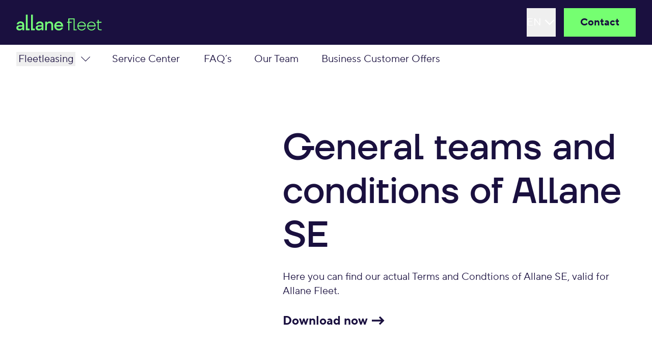

--- FILE ---
content_type: text/html; charset=utf-8
request_url: https://allane-fleet.de/en/gtc
body_size: 6217
content:
<!DOCTYPE html><html lang="de" data-build="BUNDLE_188"><head><meta charSet="utf-8" data-next-head=""/><meta name="viewport" content="width=device-width" data-next-head=""/><title data-next-head="">Allane</title><link rel="preload" href="/_next/static/media/1402bfeea0aa8ce1-s.p.woff2" as="font" type="font/woff2" crossorigin="anonymous" data-next-font="size-adjust"/><link rel="preload" href="/_next/static/media/e31adfc199da476f-s.p.woff2" as="font" type="font/woff2" crossorigin="anonymous" data-next-font="size-adjust"/><link rel="preload" href="/_next/static/media/e4461a80f4de61b9-s.p.woff2" as="font" type="font/woff2" crossorigin="anonymous" data-next-font="size-adjust"/><link rel="preload" href="/_next/static/media/bbbe95c6a97285ff-s.p.woff2" as="font" type="font/woff2" crossorigin="anonymous" data-next-font="size-adjust"/><link rel="preload" href="/_next/static/css/bee807f51683f4e1.css" as="style"/><link rel="stylesheet" href="/_next/static/css/bee807f51683f4e1.css" data-n-g=""/><noscript data-n-css=""></noscript><script defer="" noModule="" src="/_next/static/chunks/polyfills-42372ed130431b0a.js"></script><script id="consentmanager-cmp" src="https://cdn.consentmanager.net/delivery/autoblocking/de1a3624e102f.js" type="text/javascript" data-cmp-ab="1" data-cmp-host="a.delivery.consentmanager.net" data-cmp-cdn="cdn.consentmanager.net" data-cmp-codesrc="1" defer="" data-nscript="beforeInteractive"></script><script src="/_next/static/chunks/webpack-525a84036d3646dd.js" defer=""></script><script src="/_next/static/chunks/framework-93b05de9681aef0e.js" defer=""></script><script src="/_next/static/chunks/main-df752f6926d35f18.js" defer=""></script><script src="/_next/static/chunks/pages/_app-f1be3bb377f041ae.js" defer=""></script><script src="/_next/static/chunks/71-ca7e5c1235508266.js" defer=""></script><script src="/_next/static/chunks/pages/%5B%5B...slug%5D%5D-983a3e4648fa2c75.js" defer=""></script><script src="/_next/static/jbemxVWmV36OX-UCze98u/_buildManifest.js" defer=""></script><script src="/_next/static/jbemxVWmV36OX-UCze98u/_ssgManifest.js" defer=""></script><style id="__jsx-1624826298">:root{--font-allane:'fontAllane', 'fontAllane Fallback';--font-allane-headline:'fontAllaneHeadline', 'fontAllaneHeadline Fallback'}</style></head><body><div id="__next"><main class="jsx-1624826298 font-normal text-primary"><div class="relative w-full z-10 lg:relative" data-testid="header-container"><header data-testid="header-header-container" class="h-16 w-full lg:h-22 bg-primary"><div class="flex justify-between items-center w-full max-w-container h-full mx-auto px-4 md:px-6 lg:px-8"><a class="relative w-full logo h-6 md:w-5/12 lg:h-8" aria-label="home" data-testid="header-logo-link" href="/en"><img alt="fleet_footer" data-testid="header-logo" loading="lazy" decoding="async" data-nimg="fill" class="object-contain object-left" style="position:absolute;height:100%;width:100%;left:0;top:0;right:0;bottom:0;color:transparent" src="https://images.eu.ctfassets.net/sxa2hu7nhk0m/129/bb0c5c3bb759ce30452649425149490d/fleet_footer_logo.svg"/></a><button class="relative flex h-8 w-8 items-center justify-center lg:hidden" type="button" aria-label="Main Menu" data-testid="button-menu-mobile"><svg xmlns="http://www.w3.org/2000/svg" viewBox="0 0 24 24" fill="currentColor" data-testid="button-menu-mobile-icon" class="h-8 w-8 fill-secondary"><rect x="3" y="11" width="18" height="2"></rect><rect x="3" y="3" width="18" height="2"></rect><rect x="3" y="19" width="18" height="2"></rect></svg></button><div class="hidden lg:flex"><div class="relative mr-4" data-testid="language-switch-laguage-switch-desktop"><button class="flex h-full w-full items-center text-l" type="button" data-testid="button-language-laguage-switch-desktop"><span class="text-base lg:hidden">English</span><svg xmlns="http://www.w3.org/2000/svg" viewBox="0 0 24 24" class="ml-1 size-4 lg:hidden"><defs><style>.cls-1{fill:none;stroke:currentColor;stroke-miterlimit:10;}</style></defs><circle class="cls-1" cx="12" cy="12" r="9.5"></circle><line class="cls-1" x1="2.5" y1="12" x2="21.5" y2="12"></line><line class="cls-1" x1="12" y1="21.5" x2="12" y2="2.5"></line><path class="cls-1" d="M5.5,5c.57,.5,3.02,2.5,6.5,2.5,3.46,0,5.92-2,6.5-2.5"></path><path class="cls-1" d="M5.5,19c.57-.5,3.02-2.5,6.5-2.5,3.46,0,5.92,2,6.5,2.5"></path><path class="cls-1" d="M9,3c-.5,.8-2.5,4.17-2.5,9,0,4.8,2,8.2,2.5,9"></path><path class="cls-1" d="M15,3c.5,.8,2.5,4.17,2.5,9,0,4.8-2,8.2-2.5,9"></path></svg><span class="hidden text-white uppercase lg:inline">EN</span><svg xmlns="http://www.w3.org/2000/svg" viewBox="0 0 24 24" class="ml-1 hidden w-6 text-white lg:inline"><polygon points="11.99 17.29 2.84 8.14 4.26 6.72 12 14.46 19.74 6.71 21.16 8.13 13.41 15.87 12.08 17.2 11.99 17.29" fill="currentColor"></polygon></svg></button><div class="-mt-1 fixed z-50 w-full left-0 bottom-0 bg-white text-black text-base p-8 lg:absolute lg:mt-0 lg:w-48 lg:top-0 lg:left-auto lg:bottom-auto lg:right-0 lg:border lg:shadow lg:p-0" hidden="" data-testid="language-options-wrapper"><h3 class="w-full text-left font-bold text-l lg:hidden">Sprache</h3><ul class="w-full pt-6 pr-4 pb-16 md:p-0" data-testid="language-options"><li class="flex pt-2 first:pt-0" data-testid="language-de"><a class="flex items-center w-full pr-4 py-4 font-bold transition-all hover:bg-gray-200 lg:px-4" href="/agb"><span class="mr-2 flex h-5 w-5 rounded-[50%] border-2 border-black pt-1 pl-1 lg:hidden"></span>Deutsch</a></li><li class="flex pt-2 first:pt-0" data-testid="language-en"><a class="flex items-center w-full pr-4 py-4 font-bold transition-all hover:bg-gray-200 lg:px-4 py-3 lg:bg-gray-300" href="/en/gtc"><span class="mr-2 flex h-5 w-5 rounded-[50%] border-2 border-black pt-1 pl-1 lg:hidden"><span class="h-2 w-2 rounded border-4 border-black"></span></span>English<svg xmlns="http://www.w3.org/2000/svg" viewBox="0 0 24 24" width="32px" height="32px" fill="#0C5526" class="hidden lg:inline"><path fill="#0C5526" d="M18.35,7.65a.48.48,0,0,0-.7,0L10,15.29,6.35,11.65a.49.49,0,0,0-.7.7l4,4a.48.48,0,0,0,.7,0l8-8A.48.48,0,0,0,18.35,7.65Z"></path></svg></a></li></ul><svg xmlns="http://www.w3.org/2000/svg" viewBox="0 0 24 24" width="24px" height="24px" class="absolute top-2 right-2 md:hidden" data-testid="language-options-close" role="button" tabindex="0" aria-label="button"><path d="M5.29289 5.29289C5.68342 4.90237 6.31658 4.90237 6.70711 5.29289L12 10.5858L17.2929 5.29289C17.6834 4.90237 18.3166 4.90237 18.7071 5.29289C19.0976 5.68342 19.0976 6.31658 18.7071 6.70711L13.4142 12L18.7071 17.2929C19.0976 17.6834 19.0976 18.3166 18.7071 18.7071C18.3166 19.0976 17.6834 19.0976 17.2929 18.7071L12 13.4142L6.70711 18.7071C6.31658 19.0976 5.68342 19.0976 5.29289 18.7071C4.90237 18.3166 4.90237 17.6834 5.29289 17.2929L10.5858 12L5.29289 6.70711C4.90237 6.31658 4.90237 5.68342 5.29289 5.29289Z"></path></svg></div></div><a rel="noreferrer" class="relative text-base font-btn rounded-btn inline-flex items-center justify-center px-btn-x h-btn lg:text-l lg:h-btn-lg bg-btn-primary-night text-btn-primary-night border-btn-c-primary-night disabled:text-btn-primary-night-disabled disabled:bg-btn-primary-night-disabled px-4 py-2 font-semibold" data-testid="button-link-button-contact" aria-label="Header Contact" href="/en/contact">Contact</a></div></div></header><nav style="height:auto" class="absolute flex flex-col justify-between top-16 w-full bg-white text-l transition-transform overflow-y-auto -translate-y-6 pointer-events-none opacity-0 lg:block lg:relative lg:top-0 lg:h-auto lg:opacity-100 lg:translate-y-0 lg:pointer-events-auto lg:overflow-y-visible"><ul class="twc-container flex flex-col my-4 md:my-6 lg:h-[56px] lg:flex-row lg:items-center lg:my-0 lg:pointer-events-auto lg:opacity-100"><li class="flex items-center cursor-pointer group" data-testid="nav-item-0"><button type="button" data-text="Fleetleasing" class="mr-2 font-bold lg:font-normal lg:group-hover:font-bold inline-flex flex-col items-center justify-between after:[content:attr(data-text)] after:h-0 after:invisible after:overflow-hidden after:font-bold after:select-none after:pointer-events-none" data-testid="navigation-button-item-0">Fleetleasing</button><svg xmlns="http://www.w3.org/2000/svg" viewBox="0 0 24 24" class="inline h-8 w-8 overflow-hidden fill-primary md:h-10 md:w-10 lg:hidden [&amp;&gt;*]:translate-x-[-30%]"><polygon points="22 12 16.98 17.02 15.56 15.61 18.17 13 2 13 2 11 18.17 11 15.56 8.39 16.98 6.98 22 12"></polygon></svg><svg id="Icons" xmlns="http://www.w3.org/2000/svg" viewBox="0 0 24 24" fill="currentColor" class="hidden lg:inline group-hover:stroke-primary group-hover:stroke-1 group-hover:scale-95 w-6 h-6 transition-transform"><polygon fill="currentColor" points="2.94 7.84 3.66 7.11 11.99 15.45 20.34 7.1 21.06 7.83 11.99 16.9 2.94 7.84"></polygon></svg></li><li class="flex items-center cursor-pointer group mt-6 lg:mt-0 lg:ml-10" data-testid="nav-item-1"><a data-text="Service Center" class="group-hover:font-bold inline-flex basis-full flex-col items-start justify-between after:[content:attr(data-text)] after:h-0 after:invisible after:overflow-hidden after:font-bold after:select-none after:pointer-events-none" data-testid="navigation-link-item-1" href="/en/service">Service Center</a></li><li class="flex items-center cursor-pointer group mt-6 lg:mt-0 lg:ml-10" data-testid="nav-item-2"><a data-text="FAQ´s" class="group-hover:font-bold inline-flex basis-full flex-col items-start justify-between after:[content:attr(data-text)] after:h-0 after:invisible after:overflow-hidden after:font-bold after:select-none after:pointer-events-none" data-testid="navigation-link-item-2" href="/en/faq">FAQ´s</a></li><li class="flex items-center cursor-pointer group mt-6 lg:mt-0 lg:ml-10" data-testid="nav-item-3"><a data-text="Our Team" class="group-hover:font-bold inline-flex basis-full flex-col items-start justify-between after:[content:attr(data-text)] after:h-0 after:invisible after:overflow-hidden after:font-bold after:select-none after:pointer-events-none" data-testid="navigation-link-item-3" href="/en/team">Our Team</a></li><li class="flex items-center cursor-pointer group mt-6 lg:mt-0 lg:ml-10" data-testid="nav-item-4"><a data-text="Business Customer Offers" class="group-hover:font-bold inline-flex basis-full flex-col items-start justify-between after:[content:attr(data-text)] after:h-0 after:invisible after:overflow-hidden after:font-bold after:select-none after:pointer-events-none" data-testid="navigation-link-item-4" href="/en/business-customer-offer">Business Customer Offers</a></li><li class="flex items-center cursor-pointer group mt-6 lg:mt-0 lg:ml-10 lg:hidden" data-testid="nav-item-5"><a data-text="Contact" class="group-hover:font-bold inline-flex basis-full flex-col items-start justify-between after:[content:attr(data-text)] after:h-0 after:invisible after:overflow-hidden after:font-bold after:select-none after:pointer-events-none" data-testid="navigation-link-item-5" href="/en/contact">Contact</a></li></ul><div aria-label="Sub Navigation" class="absolute top-0 w-full h-[calc(100vh-60px)] flex flex-col bg-white lg:h-auto lg:pb-8 transition-all overflow-y-auto opacity-0 -translate-y-6 pointer-events-none lg:top-[100%]"><div class="lg:mx-auto lg:grid lg:w-full lg:max-w-container lg:grid-cols-4 lg:gap-8 lg:px-8"><button type="button" class="mb-0 flex w-full items-center border-secondary border-b-2 p-4 font-bold md:p-6 lg:hidden"><svg xmlns="http://www.w3.org/2000/svg" viewBox="0 0 24 24" class="mr-2 h-8 w-8 rotate-180 overflow-hidden fill-primary md:h-10 md:w-10 [&amp;&gt;*]:translate-x-[-30%]"><polygon points="22 12 16.98 17.02 15.56 15.61 18.17 13 2 13 2 11 18.17 11 15.56 8.39 16.98 6.98 22 12"></polygon></svg>Fleetleasing</button><div aria-label="Deep Sub Navigation" class="" data-testid="deep-sub-nav-0"><ul class="overflow-auto h-auto"><li class="mx-4 mt-6 md:mx-6 lg:mx-0 lg:mt-4" data-testid="sub-nav-item-0"><a class="hover:!font-light hover:underline" href="/en/benefits">Benefits</a></li><li class="mx-4 mt-6 md:mx-6 lg:mx-0 lg:mt-4" data-testid="sub-nav-item-1"><a class="hover:!font-light hover:underline" href="/en/mobilitysolutions">Mobility solutions</a></li><li class="mx-4 mt-6 md:mx-6 lg:mx-0 lg:mt-4" data-testid="sub-nav-item-2"><a class="hover:!font-light hover:underline" href="/en/consulting">Mobility consulting</a></li></ul></div></div></div><aside aria-label="Language Switch" class="relative w-full bg-white p-8 text-center lg:hidden"><div class="mb-3 inline-block"><div class="relative" data-testid="language-switch-laguage-switch-mobile"><button class="flex h-full w-full items-center text-l" type="button" data-testid="button-language-laguage-switch-mobile"><span class="text-base lg:hidden">English</span><svg xmlns="http://www.w3.org/2000/svg" viewBox="0 0 24 24" class="ml-1 size-4 lg:hidden"><defs><style>.cls-1{fill:none;stroke:currentColor;stroke-miterlimit:10;}</style></defs><circle class="cls-1" cx="12" cy="12" r="9.5"></circle><line class="cls-1" x1="2.5" y1="12" x2="21.5" y2="12"></line><line class="cls-1" x1="12" y1="21.5" x2="12" y2="2.5"></line><path class="cls-1" d="M5.5,5c.57,.5,3.02,2.5,6.5,2.5,3.46,0,5.92-2,6.5-2.5"></path><path class="cls-1" d="M5.5,19c.57-.5,3.02-2.5,6.5-2.5,3.46,0,5.92,2,6.5,2.5"></path><path class="cls-1" d="M9,3c-.5,.8-2.5,4.17-2.5,9,0,4.8,2,8.2,2.5,9"></path><path class="cls-1" d="M15,3c.5,.8,2.5,4.17,2.5,9,0,4.8-2,8.2-2.5,9"></path></svg><span class="hidden text-white uppercase lg:inline">EN</span><svg xmlns="http://www.w3.org/2000/svg" viewBox="0 0 24 24" class="ml-1 hidden w-6 text-white lg:inline"><polygon points="11.99 17.29 2.84 8.14 4.26 6.72 12 14.46 19.74 6.71 21.16 8.13 13.41 15.87 12.08 17.2 11.99 17.29" fill="currentColor"></polygon></svg></button><div class="-mt-1 fixed z-50 w-full left-0 bottom-0 bg-white text-black text-base p-8 lg:absolute lg:mt-0 lg:w-48 lg:top-0 lg:left-auto lg:bottom-auto lg:right-0 lg:border lg:shadow lg:p-0" hidden="" data-testid="language-options-wrapper"><h3 class="w-full text-left font-bold text-l lg:hidden">Sprache</h3><ul class="w-full pt-6 pr-4 pb-16 md:p-0" data-testid="language-options"><li class="flex pt-2 first:pt-0" data-testid="language-de"><a class="flex items-center w-full pr-4 py-4 font-bold transition-all hover:bg-gray-200 lg:px-4" href="/agb"><span class="mr-2 flex h-5 w-5 rounded-[50%] border-2 border-black pt-1 pl-1 lg:hidden"></span>Deutsch</a></li><li class="flex pt-2 first:pt-0" data-testid="language-en"><a class="flex items-center w-full pr-4 py-4 font-bold transition-all hover:bg-gray-200 lg:px-4 py-3 lg:bg-gray-300" href="/en/gtc"><span class="mr-2 flex h-5 w-5 rounded-[50%] border-2 border-black pt-1 pl-1 lg:hidden"><span class="h-2 w-2 rounded border-4 border-black"></span></span>English<svg xmlns="http://www.w3.org/2000/svg" viewBox="0 0 24 24" width="32px" height="32px" fill="#0C5526" class="hidden lg:inline"><path fill="#0C5526" d="M18.35,7.65a.48.48,0,0,0-.7,0L10,15.29,6.35,11.65a.49.49,0,0,0-.7.7l4,4a.48.48,0,0,0,.7,0l8-8A.48.48,0,0,0,18.35,7.65Z"></path></svg></a></li></ul><svg xmlns="http://www.w3.org/2000/svg" viewBox="0 0 24 24" width="24px" height="24px" class="absolute top-2 right-2 md:hidden" data-testid="language-options-close" role="button" tabindex="0" aria-label="button"><path d="M5.29289 5.29289C5.68342 4.90237 6.31658 4.90237 6.70711 5.29289L12 10.5858L17.2929 5.29289C17.6834 4.90237 18.3166 4.90237 18.7071 5.29289C19.0976 5.68342 19.0976 6.31658 18.7071 6.70711L13.4142 12L18.7071 17.2929C19.0976 17.6834 19.0976 18.3166 18.7071 18.7071C18.3166 19.0976 17.6834 19.0976 17.2929 18.7071L12 13.4142L6.70711 18.7071C6.31658 19.0976 5.68342 19.0976 5.29289 18.7071C4.90237 18.3166 4.90237 17.6834 5.29289 17.2929L10.5858 12L5.29289 6.70711C4.90237 6.31658 4.90237 5.68342 5.29289 5.29289Z"></path></svg></div></div></div><small class="block w-full text-xs">Service von Allane Mobility Group</small></aside></nav></div><section class="twc-section grid grid-cols-1 gap-10 md:grid-cols-8 lg:grid-cols-12" data-testid="section-teaser-simple-3663"><div class="md:order-1 md:col-span-3 lg:col-span-4 -mx-4 grid items-center md:mx-0" data-testid="teaser-simple-image"><div class="relative aspect-2/3"><img alt="hands with documents" loading="lazy" decoding="async" data-nimg="fill" class="order-1 grid object-cover" style="position:absolute;height:100%;width:100%;left:0;top:0;right:0;bottom:0;color:transparent" src="https://images.eu.ctfassets.net/sxa2hu7nhk0m/353/bdc6ca37317312487fe661b42874c3e8/fr_amc_benefits_image_split_03.jpeg"/></div></div><div class="order-2 md:col-span-5 lg:col-span-7 lg:col-start-6 flex flex-col justify-center"><h2 class="mb-6 text-3xl lg:text-4xl">General teams and conditions of Allane SE </h2><div class="twc-cms-html mb-6 text-base lg:text-l" data-testid="headline-text-link-description-3663"><div><p>Here you can find our actual Terms and Condtions of Allane SE, valid for Allane Fleet.</p>
</div></div><a class="font-bold group inline-flex items-center text-l lg:text-xl" title="download gtc" target="_blank" rel="noreferrer" data-testid="link-3663" href="/en">Download now <svg xmlns="http://www.w3.org/2000/svg" viewBox="0 0 24 24" class="inline fill-textDefault ml-2 w-8 h-8 md:w-10 md:h-10 duration-300 overflow-hidden [&amp;&gt;*]:transition-all [&amp;&gt;*]:duration-500 [&amp;&gt;*]:translate-x-[-30%] group-hover:[&amp;&gt;*]:translate-x-[-7%]" data-testid="link-arrow-svg-arrow-3663"><polygon points="22 12 16.98 17.02 15.56 15.61 18.17 13 2 13 2 11 18.17 11 15.56 8.39 16.98 6.98 22 12"></polygon></svg></a></div></section><section class="twc-section grid grid-cols-1 gap-10 md:grid-cols-8 lg:grid-cols-12" data-testid="section-teaser-simple-4032"><div class="md:order-1 md:col-span-3 lg:col-span-4 -mx-4 grid items-center md:mx-0" data-testid="teaser-simple-image"><div class="relative aspect-2/3"><img alt="Allane Fleet" loading="lazy" decoding="async" data-nimg="fill" class="order-1 grid object-cover" style="position:absolute;height:100%;width:100%;left:0;top:0;right:0;bottom:0;color:transparent" src="https://images.eu.ctfassets.net/sxa2hu7nhk0m/578/564f1fa38c088ccce0c433c65919343e/adobestock_408104131.jpeg"/></div></div><div class="order-2 md:col-span-5 lg:col-span-7 lg:col-start-6 flex flex-col justify-center"><h2 class="mb-6 text-3xl lg:text-4xl">Damage catalogue</h2><a class="font-bold group inline-flex items-center text-l lg:text-xl" target="_blank" rel="noreferrer" data-testid="link-4032" href="https://assets.eu.ctfassets.net/sxa2hu7nhk0m/573/19a0f43832c4a3d4655e3f26a3470a40/allane_bewertungskriterien_juni_2023_pkw.pdf">see here<svg xmlns="http://www.w3.org/2000/svg" viewBox="0 0 24 24" class="inline fill-textDefault ml-2 w-8 h-8 md:w-10 md:h-10 duration-300 overflow-hidden [&amp;&gt;*]:transition-all [&amp;&gt;*]:duration-500 [&amp;&gt;*]:translate-x-[-30%] group-hover:[&amp;&gt;*]:translate-x-[-7%]" data-testid="link-arrow-svg-arrow-4032"><polygon points="22 12 16.98 17.02 15.56 15.61 18.17 13 2 13 2 11 18.17 11 15.56 8.39 16.98 6.98 22 12"></polygon></svg></a></div></section><footer class="footer w-full bg-primary py-14 text-textFooter" data-testid="section-footer"><div class="twc-container"><nav aria-label="Footer navigation" class="grid grid-cols-1 gap-8 md:grid-cols-2 xl:grid-cols-4"><div class="text-s lg:text-base" aria-label="Menu Column" role="menubar"><strong>Partner</strong><ul><li role="none" class="my-4"><a role="menuitem" class="text-inherit text-s hover:underline lg:text-base" data-testid="footer-link-item-Partner-0" href="/en/cooperation">Partner</a></li><li role="none" class="my-4"><a role="menuitem" class="text-inherit text-s hover:underline lg:text-base" data-testid="footer-link-item-Used car market-1" href="/en/dealerportal">Used car market</a></li></ul></div><div class="text-s lg:text-base" aria-label="Menu Column" role="menubar"><strong>Company</strong><ul><li role="none" class="my-4"><a role="menuitem" class="text-inherit text-s hover:underline lg:text-base" data-testid="footer-link-item-Allane Mobility Group-0" href="https://allane-mobility-group.com/en">Allane Mobility Group</a></li><li role="none" class="my-4"><a role="menuitem" class="text-inherit text-s hover:underline lg:text-base" data-testid="footer-link-item-Career-1" href="https://allane-mobility-group.com/en/career">Career</a></li></ul></div><div class="text-s lg:text-base" aria-label="Menu Column" role="menubar"><strong>Other business areas</strong><ul><li role="none" class="my-4"><a role="menuitem" class="text-inherit text-s hover:underline lg:text-base" data-testid="footer-link-item-Allane Mobility Consulting-0" href="https://www.allane-mobility-consulting.de">Allane Mobility Consulting</a></li><li role="none" class="my-4"><a role="menuitem" class="text-inherit text-s hover:underline lg:text-base" data-testid="footer-link-item-Allane-1" href="https://allane.de/de">Allane</a></li><li role="none" class="my-4"><a role="menuitem" class="text-inherit text-s hover:underline lg:text-base" data-testid="footer-link-item-Autohaus24-2" href="https://www.autohaus24.de/">Autohaus24</a></li></ul></div><div class="text-s lg:text-base" aria-label="Menu Column" role="menubar"><strong>Legal</strong><ul><li role="none" class="my-4"><a role="menuitem" class="text-inherit text-s hover:underline lg:text-base" data-testid="footer-link-item-Press &amp; News-0" href="https://ir.allane-mobility-group.com/websites/allane/German/3000/investor-relations.html">Press &amp; News</a></li><li role="none" class="my-4"><a role="menuitem" class="text-inherit text-s hover:underline lg:text-base" data-testid="footer-link-item-Imprint-1" href="/en/imprint">Imprint</a></li><li role="none" class="my-4"><a role="menuitem" class="text-inherit text-s hover:underline lg:text-base" data-testid="footer-link-item-Privacy Policy-2" href="/en/privacy">Privacy Policy</a></li><li role="none" class="my-4"><a role="menuitem" class="text-inherit text-s hover:underline lg:text-base" data-testid="footer-link-item-GTC-3" href="/en/gtc">GTC</a></li></ul></div></nav><div data-testid="description-long" class="my-10 text-xs lg:my-14"></div><figure class="flex flex-col items-center justify-between md:flex-row"><a title="DE Fleet EN Footer Logo Link 1" class="footer-logo relative h-6 w-full md:w-5/12 lg:h-8" data-testid="footer-logo-link" href="/en"><img alt="fleet_footer" title="DE Fleet EN Footer Logo Link 1" data-testid="footer-logo" loading="lazy" decoding="async" data-nimg="fill" class="object-contain object-center md:object-left" style="position:absolute;height:100%;width:100%;left:0;top:0;right:0;bottom:0;color:transparent" src="https://images.eu.ctfassets.net/sxa2hu7nhk0m/129/bb0c5c3bb759ce30452649425149490d/fleet_footer_logo.svg"/></a><div aria-label="Social Media Links" class="mt-8 flex justify-center md:mt-0 md:justify-end"></div></figure><aside class="mt-10 text-xs lg:mt-14">© Allane SE. All rights reserved.</aside></div></footer></main></div><script id="__NEXT_DATA__" type="application/json">{"props":{"pageProps":{"pageData":{"metaData":null,"sections":[{"targetId":"3663","entity":{"entityBundle":"SectionTeaserSimple","nid":"3663","entityId":"3663","__typename":"SectionTeaserSimple","headline":"General teams and conditions of Allane SE ","image":{"url":"https://images.eu.ctfassets.net/sxa2hu7nhk0m/353/bdc6ca37317312487fe661b42874c3e8/fr_amc_benefits_image_split_03.jpeg","alt":"hands with documents","height":6240,"width":4160},"textContent":"\u003cp\u003eHere you can find our actual Terms and Condtions of Allane SE, valid for Allane Fleet.\u003c/p\u003e\r\n","textContentRichText":null,"imagePosition":"left","buttonLink":{"label":"Download now ","title":"download gtc","opensInNewTab":true,"target":{"file":null}},"sys":{"id":"3663"}}},{"targetId":"4032","entity":{"entityBundle":"SectionTeaserSimple","nid":"4032","entityId":"4032","__typename":"SectionTeaserSimple","headline":"Damage catalogue","image":{"url":"https://images.eu.ctfassets.net/sxa2hu7nhk0m/578/564f1fa38c088ccce0c433c65919343e/adobestock_408104131.jpeg","alt":"Allane Fleet","height":4000,"width":6000},"textContent":null,"textContentRichText":null,"imagePosition":"left","buttonLink":{"label":"see here","title":null,"opensInNewTab":true,"target":{"file":{"url":"https://assets.eu.ctfassets.net/sxa2hu7nhk0m/573/19a0f43832c4a3d4655e3f26a3470a40/allane_bewertungskriterien_juni_2023_pkw.pdf"}}},"sys":{"id":"4032"}}}],"header":{"logo":{"url":"https://images.eu.ctfassets.net/sxa2hu7nhk0m/129/bb0c5c3bb759ce30452649425149490d/fleet_footer_logo.svg","height":21,"width":111,"alt":"fleet_footer"},"contactButtonLabel":"Contact","contactHref":"contact","navigationItems":[{"label":"Fleetleasing","columns":[{"label":null,"columns":[{"label":"Benefits","target":{"href":"benefits"}},{"label":"Mobility solutions","target":{"href":"mobilitysolutions"}},{"label":"Mobility consulting","target":{"href":"consulting"}}]}]},{"label":"Service Center","target":{"href":"service"}},{"label":"FAQ´s","target":{"href":"faq"}},{"label":"Our Team","target":{"href":"team"}},{"label":"Business Customer Offers","target":{"href":"business-customer-offer"}}],"availableLanguages":[{"id":"de","name":"Deutsch","url":"agb"},{"id":"en","name":"English","url":"gtc"}],"slogan":null},"footer":{"logo":{"label":"DE Fleet EN Footer Logo Link 1","target":{"href":"/"},"img":{"url":"https://images.eu.ctfassets.net/sxa2hu7nhk0m/129/bb0c5c3bb759ce30452649425149490d/fleet_footer_logo.svg","height":21,"width":111,"alt":"fleet_footer"}},"linkColumns":[{"headline":"Partner","items":[{"label":"Partner","target":{"href":"cooperation"}},{"label":"Used car market","target":{"href":"dealerportal"}}]},{"headline":"Company","items":[{"label":"Allane Mobility Group","target":{"href":"https://allane-mobility-group.com/en"}},{"label":"Career","target":{"href":"https://allane-mobility-group.com/en/career"}}]},{"headline":"Other business areas","items":[{"label":"Allane Mobility Consulting","target":{"href":"https://www.allane-mobility-consulting.de"}},{"label":"Allane","target":{"href":"https://allane.de/de"}},{"label":"Autohaus24","target":{"href":"https://www.autohaus24.de/"}}]},{"headline":"Legal","items":[{"label":"Press \u0026 News","target":{"href":"https://ir.allane-mobility-group.com/websites/allane/German/3000/investor-relations.html"}},{"label":"Imprint","target":{"href":"imprint"}},{"label":"Privacy Policy","target":{"href":"privacy"}},{"label":"GTC","target":{"href":"gtc"}}]}],"copyright":"© Allane SE. All rights reserved.","descriptionLong":null,"socialMedia":{},"footerSection":null}},"availableLanguages":[{"id":"de","name":"Deutsch","url":"agb"},{"id":"en","name":"English","url":"gtc"}],"_nextI18Next":{"initialI18nStore":{"en":{"common":{"more":"more","less":"less","show more":"show more","show less":"show less","All Professional Experiences":"All Professional Experiences","experienced":"Experienced","entry-level":"Entry Level","student":"Student","All Locations":"All Locations","All Departments":"All Departments","All Employment Types":"All Employment Types","permanent":"Permanent","intern":"Intern","trainee":"Trainee","freelance":"Freelance","temporary":"Temporary","working_student":"Working Student","All Working Times":"All Working Times","full-time":"Full Time","part-time":"Part Time","full-or-part-time":"Full or Part Time"}},"de":{"common":{"more":"mehr","less":"weniger","show more":"mehr anzeigen","show less":"weniger anzeigen","All Professional Experiences":"Alle Berufslevel","experienced":"Berufserfahren","entry-level":"Berufseinsteiger","student":"Student","All Locations":"Alle Standorte","All Departments":"Alle Bereiche","All Employment Types":"Alle Anstellungsarten","permanent":"Festanstellung","intern":"Praktikum","trainee":"Ausbildung","freelance":"Freiberuflich","temporary":"Befristet","working_student":"Werksstudium","All Working Times":"Alle Arbeitszeiten","full-time":"Vollzeit","part-time":"Teilzeit","full-or-part-time":"Voll- oder Teilzeit"}}},"initialLocale":"en","ns":["common"],"userConfig":{"i18n":{"locales":["de","en"],"defaultLocale":"de","localeDetection":false},"localePath":"/app/apps/allane-fleet/public/locales"}}},"__N_SSG":true},"page":"/[[...slug]]","query":{"slug":["gtc"]},"buildId":"jbemxVWmV36OX-UCze98u","runtimeConfig":{"NEXT_PUBLIC_GTM_ID":"GTM-5BZJWZDM","NEXT_PUBLIC_CMP_ID":"de1a3624e102f","NEXT_PUBLIC_TENANT_MODIFIER":"Fleet"},"isFallback":false,"isExperimentalCompile":false,"dynamicIds":[1870],"gsp":true,"locale":"en","locales":["de","en"],"defaultLocale":"de","scriptLoader":[]}</script></body></html>

--- FILE ---
content_type: text/css; charset=UTF-8
request_url: https://allane-fleet.de/_next/static/css/bee807f51683f4e1.css
body_size: 11137
content:
@font-face{font-family:fontAllane;src:url(/_next/static/media/1402bfeea0aa8ce1-s.p.woff2) format("woff2");font-display:swap;font-weight:400}@font-face{font-family:fontAllane;src:url(/_next/static/media/e31adfc199da476f-s.p.woff2) format("woff2");font-display:swap;font-weight:700}@font-face{font-family:fontAllane Fallback;src:local("Arial");ascent-override:94.67%;descent-override:32.89%;line-gap-override:0.00%;size-adjust:100.35%}.__className_71e479{font-family:fontAllane,fontAllane Fallback}.__variable_71e479{--font-allane:"fontAllane","fontAllane Fallback"}@font-face{font-family:fontAllaneHeadline;src:url(/_next/static/media/e4461a80f4de61b9-s.p.woff2) format("woff2");font-display:swap;font-weight:300}@font-face{font-family:fontAllaneHeadline;src:url(/_next/static/media/bbbe95c6a97285ff-s.p.woff2) format("woff2");font-display:swap;font-weight:500}@font-face{font-family:fontAllaneHeadline Fallback;src:local("Arial");ascent-override:85.00%;descent-override:27.39%;line-gap-override:9.44%;size-adjust:105.88%}.__className_b4e037{font-family:fontAllaneHeadline,fontAllaneHeadline Fallback}.__variable_b4e037{--font-allane-headline:"fontAllaneHeadline","fontAllaneHeadline Fallback"}.\!container{width:100%!important}.container{width:100%}@media (min-width:640px){.\!container{max-width:640px!important}.container{max-width:640px}}@media (min-width:768px){.\!container{max-width:768px!important}.container{max-width:768px}}@media (min-width:1024px){.\!container{max-width:1024px!important}.container{max-width:1024px}}@media (min-width:1280px){.\!container{max-width:1280px!important}.container{max-width:1280px}}@media (min-width:1536px){.\!container{max-width:1536px!important}.container{max-width:1536px}}*,:after,:before{--tw-border-spacing-x:0;--tw-border-spacing-y:0;--tw-translate-x:0;--tw-translate-y:0;--tw-rotate:0;--tw-skew-x:0;--tw-skew-y:0;--tw-scale-x:1;--tw-scale-y:1;--tw-pan-x: ;--tw-pan-y: ;--tw-pinch-zoom: ;--tw-scroll-snap-strictness:proximity;--tw-gradient-from-position: ;--tw-gradient-via-position: ;--tw-gradient-to-position: ;--tw-ordinal: ;--tw-slashed-zero: ;--tw-numeric-figure: ;--tw-numeric-spacing: ;--tw-numeric-fraction: ;--tw-ring-inset: ;--tw-ring-offset-width:0px;--tw-ring-offset-color:#fff;--tw-ring-color:rgb(59 130 246/0.5);--tw-ring-offset-shadow:0 0 #0000;--tw-ring-shadow:0 0 #0000;--tw-shadow:0 0 #0000;--tw-shadow-colored:0 0 #0000;--tw-blur: ;--tw-brightness: ;--tw-contrast: ;--tw-grayscale: ;--tw-hue-rotate: ;--tw-invert: ;--tw-saturate: ;--tw-sepia: ;--tw-drop-shadow: ;--tw-backdrop-blur: ;--tw-backdrop-brightness: ;--tw-backdrop-contrast: ;--tw-backdrop-grayscale: ;--tw-backdrop-hue-rotate: ;--tw-backdrop-invert: ;--tw-backdrop-opacity: ;--tw-backdrop-saturate: ;--tw-backdrop-sepia: ;--tw-contain-size: ;--tw-contain-layout: ;--tw-contain-paint: ;--tw-contain-style: }::backdrop{--tw-border-spacing-x:0;--tw-border-spacing-y:0;--tw-translate-x:0;--tw-translate-y:0;--tw-rotate:0;--tw-skew-x:0;--tw-skew-y:0;--tw-scale-x:1;--tw-scale-y:1;--tw-pan-x: ;--tw-pan-y: ;--tw-pinch-zoom: ;--tw-scroll-snap-strictness:proximity;--tw-gradient-from-position: ;--tw-gradient-via-position: ;--tw-gradient-to-position: ;--tw-ordinal: ;--tw-slashed-zero: ;--tw-numeric-figure: ;--tw-numeric-spacing: ;--tw-numeric-fraction: ;--tw-ring-inset: ;--tw-ring-offset-width:0px;--tw-ring-offset-color:#fff;--tw-ring-color:rgb(59 130 246/0.5);--tw-ring-offset-shadow:0 0 #0000;--tw-ring-shadow:0 0 #0000;--tw-shadow:0 0 #0000;--tw-shadow-colored:0 0 #0000;--tw-blur: ;--tw-brightness: ;--tw-contrast: ;--tw-grayscale: ;--tw-hue-rotate: ;--tw-invert: ;--tw-saturate: ;--tw-sepia: ;--tw-drop-shadow: ;--tw-backdrop-blur: ;--tw-backdrop-brightness: ;--tw-backdrop-contrast: ;--tw-backdrop-grayscale: ;--tw-backdrop-hue-rotate: ;--tw-backdrop-invert: ;--tw-backdrop-opacity: ;--tw-backdrop-saturate: ;--tw-backdrop-sepia: ;--tw-contain-size: ;--tw-contain-layout: ;--tw-contain-paint: ;--tw-contain-style: }
/*
! tailwindcss v3.4.18 | MIT License | https://tailwindcss.com
*/*,:after,:before{box-sizing:border-box;border:0 solid #e5e7eb}:after,:before{--tw-content:""}:host,html{line-height:1.5;-webkit-text-size-adjust:100%;-moz-tab-size:4;-o-tab-size:4;tab-size:4;font-family:var(--font-allane),ui-sans-serif,system-ui,sans-serif,"Apple Color Emoji","Segoe UI Emoji","Segoe UI Symbol","Noto Color Emoji";font-feature-settings:normal;font-variation-settings:normal;-webkit-tap-highlight-color:transparent}body{margin:0;line-height:inherit}hr{height:0;color:inherit;border-top-width:1px}abbr:where([title]){-webkit-text-decoration:underline dotted;text-decoration:underline dotted}h1,h2,h3,h4,h5,h6{font-size:inherit;font-weight:inherit}a{color:inherit;text-decoration:inherit}b,strong{font-weight:bolder}code,kbd,pre,samp{font-family:ui-monospace,SFMono-Regular,Menlo,Monaco,Consolas,Liberation Mono,Courier New,monospace;font-feature-settings:normal;font-variation-settings:normal;font-size:1em}small{font-size:80%}sub,sup{font-size:75%;line-height:0;position:relative;vertical-align:baseline}sub{bottom:-.25em}sup{top:-.5em}table{text-indent:0;border-color:inherit;border-collapse:collapse}button,input,optgroup,select,textarea{font-family:inherit;font-feature-settings:inherit;font-variation-settings:inherit;font-size:100%;font-weight:inherit;line-height:inherit;letter-spacing:inherit;color:inherit;margin:0;padding:0}button,select{text-transform:none}button,input:where([type=button]),input:where([type=reset]),input:where([type=submit]){-webkit-appearance:button;background-color:transparent;background-image:none}:-moz-focusring{outline:auto}:-moz-ui-invalid{box-shadow:none}progress{vertical-align:baseline}::-webkit-inner-spin-button,::-webkit-outer-spin-button{height:auto}[type=search]{-webkit-appearance:textfield;outline-offset:-2px}::-webkit-search-decoration{-webkit-appearance:none}::-webkit-file-upload-button{-webkit-appearance:button;font:inherit}summary{display:list-item}blockquote,dd,dl,figure,h1,h2,h3,h4,h5,h6,hr,p,pre{margin:0}fieldset{margin:0}fieldset,legend{padding:0}menu,ol,ul{list-style:none;margin:0;padding:0}dialog{padding:0}textarea{resize:vertical}input::-moz-placeholder,textarea::-moz-placeholder{opacity:1;color:#9ca3af}input::placeholder,textarea::placeholder{opacity:1;color:#9ca3af}[role=button],button{cursor:pointer}:disabled{cursor:default}audio,canvas,embed,iframe,img,object,svg,video{display:block;vertical-align:middle}img,video{max-width:100%;height:auto}[hidden]:where(:not([hidden=until-found])){display:none}.pointer-events-none{pointer-events:none}.visible{visibility:visible}.invisible{visibility:hidden}.static{position:static}.fixed{position:fixed}.absolute{position:absolute}.relative{position:relative}.sticky{position:sticky}.inset-0{inset:0}.inset-x-0{left:0;right:0}.-bottom-8{bottom:-2rem}.-left-10{left:-2.5rem}.-left-16{left:-4rem}.-left-4{left:-1rem}.-left-\[10\%\]{left:-10%}.-right-4{right:-1rem}.-right-8{right:-2rem}.-top-26{top:-6.5rem}.bottom-0{bottom:0}.bottom-10{bottom:2.5rem}.bottom-5{bottom:1.25rem}.bottom-6{bottom:1.5rem}.bottom-\[-84px\]{bottom:-84px}.bottom-\[10\%\]{bottom:10%}.bottom-auto{bottom:auto}.left-0{left:0}.left-1\/2{left:50%}.left-4{left:1rem}.left-\[-178px\]{left:-178px}.left-\[calc\(50\%-94px\)\]{left:calc(50% - 94px)}.left-auto{left:auto}.right-0{right:0}.right-2{right:.5rem}.right-4{right:1rem}.right-6{right:1.5rem}.right-\[37\.5\%\]{right:37.5%}.top-0{top:0}.top-1\/2{top:50%}.top-16{top:4rem}.top-2{top:.5rem}.top-8{top:2rem}.top-\[50\%\]{top:50%}.top-\[7\.5rem\]{top:7.5rem}.top-\[calc\(100\%\+2rem\)\]{top:calc(100% + 2rem)}.top-full{top:100%}.isolate{isolation:isolate}.z-10{z-index:10}.z-20{z-index:20}.z-50{z-index:50}.z-\[2\]{z-index:2}.order-1{order:1}.order-2{order:2}.order-3{order:3}.order-4{order:4}.col-\[4\/7\]{grid-column:4/7}.col-\[7\/7\]{grid-column:7/7}.col-span-1{grid-column:span 1/span 1}.col-span-12{grid-column:span 12/span 12}.col-span-4{grid-column:span 4/span 4}.col-span-5{grid-column:span 5/span 5}.col-span-6{grid-column:span 6/span 6}.col-span-8{grid-column:span 8/span 8}.col-span-full{grid-column:1/-1}.col-start-1{grid-column-start:1}.col-start-4{grid-column-start:4}.col-start-6{grid-column-start:6}.col-start-7{grid-column-start:7}.col-end-3{grid-column-end:3}.col-end-6{grid-column-end:6}.col-end-8{grid-column-end:8}.-m-4{margin:-1rem}.-mx-4{margin-left:-1rem;margin-right:-1rem}.mx-4{margin-left:1rem;margin-right:1rem}.mx-\[-16px\]{margin-left:-16px;margin-right:-16px}.mx-auto{margin-left:auto;margin-right:auto}.my-10{margin-top:2.5rem;margin-bottom:2.5rem}.my-14{margin-top:3.5rem;margin-bottom:3.5rem}.my-4{margin-top:1rem;margin-bottom:1rem}.my-8{margin-top:2rem;margin-bottom:2rem}.-ml-0\.5{margin-left:-.125rem}.-ml-52{margin-left:-13rem}.-mt-1{margin-top:-.25rem}.-mt-5{margin-top:-1.25rem}.mb-0{margin-bottom:0}.mb-1{margin-bottom:.25rem}.mb-10{margin-bottom:2.5rem}.mb-12{margin-bottom:3rem}.mb-14{margin-bottom:3.5rem}.mb-16{margin-bottom:4rem}.mb-2{margin-bottom:.5rem}.mb-3{margin-bottom:.75rem}.mb-4{margin-bottom:1rem}.mb-6{margin-bottom:1.5rem}.mb-8{margin-bottom:2rem}.mb-9{margin-bottom:2.25rem}.mb-\[18px\]{margin-bottom:18px}.mb-\[33px\]{margin-bottom:33px}.ml-1{margin-left:.25rem}.ml-2{margin-left:.5rem}.ml-5{margin-left:1.25rem}.ml-6{margin-left:1.5rem}.ml-8{margin-left:2rem}.ml-auto{margin-left:auto}.mr-2{margin-right:.5rem}.mr-3{margin-right:.75rem}.mr-4{margin-right:1rem}.mt-1{margin-top:.25rem}.mt-10{margin-top:2.5rem}.mt-12{margin-top:3rem}.mt-14{margin-top:3.5rem}.mt-2{margin-top:.5rem}.mt-4{margin-top:1rem}.mt-6{margin-top:1.5rem}.mt-8{margin-top:2rem}.mt-\[64px\]{margin-top:64px}.mt-auto{margin-top:auto}.line-clamp-3{-webkit-line-clamp:3}.line-clamp-3,.line-clamp-5{overflow:hidden;display:-webkit-box;-webkit-box-orient:vertical}.line-clamp-5{-webkit-line-clamp:5}.line-clamp-none{overflow:visible;display:block;-webkit-box-orient:horizontal;-webkit-line-clamp:none}.block{display:block}.inline-block{display:inline-block}.inline{display:inline}.flex{display:flex}.inline-flex{display:inline-flex}.table{display:table}.grid{display:grid}.contents{display:contents}.\!hidden{display:none!important}.hidden{display:none}.aspect-2\/3{aspect-ratio:2/3}.aspect-3\/4{aspect-ratio:3/4}.aspect-\[4\/3\]{aspect-ratio:4/3}.aspect-square{aspect-ratio:1/1}.aspect-video{aspect-ratio:16/9}.size-4{width:1rem;height:1rem}.size-8{width:2rem;height:2rem}.\!h-20{height:5rem!important}.h-0{height:0}.h-1{height:.25rem}.h-10{height:2.5rem}.h-11{height:2.75rem}.h-12{height:3rem}.h-14{height:3.5rem}.h-16{height:4rem}.h-18{height:4.5rem}.h-2{height:.5rem}.h-3{height:.75rem}.h-4{height:1rem}.h-5{height:1.25rem}.h-6{height:1.5rem}.h-8{height:2rem}.h-80{height:20rem}.h-\[100px\]{height:100px}.h-\[116px\]{height:116px}.h-\[120px\]{height:120px}.h-\[162px\]{height:162px}.h-\[168px\]{height:168px}.h-\[22px\]{height:22px}.h-\[30px\]{height:30px}.h-\[378px\]{height:378px}.h-\[450px\]{height:450px}.h-\[60px\]{height:60px}.h-\[80px\]{height:80px}.h-\[84px\]{height:84px}.h-\[95\%\]{height:95%}.h-\[96px\]{height:96px}.h-\[calc\(100\%\+100px\)\]{height:calc(100% + 100px)}.h-\[calc\(100\%\+64px\)\]{height:calc(100% + 64px)}.h-\[calc\(100\%\+70px\)\]{height:calc(100% + 70px)}.h-\[calc\(100\%\+72px\)\]{height:calc(100% + 72px)}.h-\[calc\(100vh-60px\)\]{height:calc(100vh - 60px)}.h-auto{height:auto}.h-btn{height:3rem}.h-full{height:100%}.max-h-14{max-height:3.5rem}.max-h-\[264px\]{max-height:264px}.\!w-20{width:5rem!important}.w-0{width:0}.w-11{width:2.75rem}.w-18{width:4.5rem}.w-2{width:.5rem}.w-4{width:1rem}.w-5{width:1.25rem}.w-6{width:1.5rem}.w-8{width:2rem}.w-\[100vw\]{width:100vw}.w-\[110\%\]{width:110%}.w-\[120\%\]{width:120%}.w-\[120px\]{width:120px}.w-\[168px\]{width:168px}.w-\[22px\]{width:22px}.w-\[400px\]{width:400px}.w-\[50vw\]{width:50vw}.w-\[calc\(100\%\+25vw\)\]{width:calc(100% + 25vw)}.w-\[calc\(100\%\+32px\)\]{width:calc(100% + 32px)}.w-\[calc\(100vw-2rem\)\]{width:calc(100vw - 2rem)}.w-\[calc\(50\%\+88px\)\]{width:calc(50% + 88px)}.w-full{width:100%}.max-w-\[338px\]{max-width:338px}.max-w-container{max-width:85rem}.max-w-full{max-width:100%}.flex-1{flex:1 1 0%}.basis-full{flex-basis:100%}.-translate-x-1\/2{--tw-translate-x:-50%}.-translate-x-1\/2,.-translate-x-full{transform:translate(var(--tw-translate-x),var(--tw-translate-y)) rotate(var(--tw-rotate)) skewX(var(--tw-skew-x)) skewY(var(--tw-skew-y)) scaleX(var(--tw-scale-x)) scaleY(var(--tw-scale-y))}.-translate-x-full{--tw-translate-x:-100%}.-translate-y-1\/2{--tw-translate-y:-50%}.-translate-y-1\/2,.-translate-y-6{transform:translate(var(--tw-translate-x),var(--tw-translate-y)) rotate(var(--tw-rotate)) skewX(var(--tw-skew-x)) skewY(var(--tw-skew-y)) scaleX(var(--tw-scale-x)) scaleY(var(--tw-scale-y))}.-translate-y-6{--tw-translate-y:-1.5rem}.translate-x-\[0\%\]{--tw-translate-x:0%}.translate-x-\[0\%\],.translate-x-\[100\%\]{transform:translate(var(--tw-translate-x),var(--tw-translate-y)) rotate(var(--tw-rotate)) skewX(var(--tw-skew-x)) skewY(var(--tw-skew-y)) scaleX(var(--tw-scale-x)) scaleY(var(--tw-scale-y))}.translate-x-\[100\%\]{--tw-translate-x:100%}.translate-x-\[calc\(100\%-4px\)\]{--tw-translate-x:calc(100% - 4px)}.translate-x-\[calc\(100\%-4px\)\],.translate-y-\[-50\%\]{transform:translate(var(--tw-translate-x),var(--tw-translate-y)) rotate(var(--tw-rotate)) skewX(var(--tw-skew-x)) skewY(var(--tw-skew-y)) scaleX(var(--tw-scale-x)) scaleY(var(--tw-scale-y))}.translate-y-\[-50\%\]{--tw-translate-y:-50%}.-rotate-90{--tw-rotate:-90deg}.-rotate-90,.rotate-180{transform:translate(var(--tw-translate-x),var(--tw-translate-y)) rotate(var(--tw-rotate)) skewX(var(--tw-skew-x)) skewY(var(--tw-skew-y)) scaleX(var(--tw-scale-x)) scaleY(var(--tw-scale-y))}.rotate-180{--tw-rotate:180deg}.rotate-90{--tw-rotate:90deg}.rotate-90,.scale-95{transform:translate(var(--tw-translate-x),var(--tw-translate-y)) rotate(var(--tw-rotate)) skewX(var(--tw-skew-x)) skewY(var(--tw-skew-y)) scaleX(var(--tw-scale-x)) scaleY(var(--tw-scale-y))}.scale-95{--tw-scale-x:.95;--tw-scale-y:.95}.scale-\[1\.9\]{--tw-scale-x:1.9;--tw-scale-y:1.9}.scale-\[1\.9\],.transform{transform:translate(var(--tw-translate-x),var(--tw-translate-y)) rotate(var(--tw-rotate)) skewX(var(--tw-skew-x)) skewY(var(--tw-skew-y)) scaleX(var(--tw-scale-x)) scaleY(var(--tw-scale-y))}@keyframes spin{to{transform:rotate(1turn)}}.animate-spin{animation:spin 1s linear infinite}.cursor-ns-resize{cursor:ns-resize}.cursor-pointer{cursor:pointer}.select-none{-webkit-user-select:none;-moz-user-select:none;user-select:none}.resize-none{resize:none}.resize{resize:both}.list-inside{list-style-position:inside}.list-decimal{list-style-type:decimal}.list-disc{list-style-type:disc}.appearance-none{-webkit-appearance:none;-moz-appearance:none;appearance:none}.grid-cols-1{grid-template-columns:repeat(1,minmax(0,1fr))}.grid-cols-12{grid-template-columns:repeat(12,minmax(0,1fr))}.grid-cols-2{grid-template-columns:repeat(2,minmax(0,1fr))}.grid-cols-6{grid-template-columns:repeat(6,minmax(0,1fr))}.grid-cols-8{grid-template-columns:repeat(8,minmax(0,1fr))}.flex-col{flex-direction:column}.flex-wrap{flex-wrap:wrap}.place-content-center{place-content:center}.items-start{align-items:flex-start}.items-end{align-items:flex-end}.items-center{align-items:center}.items-stretch{align-items:stretch}.justify-start{justify-content:flex-start}.justify-end{justify-content:flex-end}.justify-center{justify-content:center}.justify-between{justify-content:space-between}.gap-10{gap:2.5rem}.gap-16{gap:4rem}.gap-2{gap:.5rem}.gap-4{gap:1rem}.gap-5{gap:1.25rem}.gap-8{gap:2rem}.gap-\[19px\]{gap:19px}.gap-\[26px\]{gap:26px}.gap-x-4{-moz-column-gap:1rem;column-gap:1rem}.gap-x-8{-moz-column-gap:2rem;column-gap:2rem}.gap-y-10{row-gap:2.5rem}.gap-y-14{row-gap:3.5rem}.gap-y-16{row-gap:4rem}.gap-y-6{row-gap:1.5rem}.gap-y-\[56px\]{row-gap:56px}.self-end{align-self:flex-end}.self-center{align-self:center}.justify-self-center{justify-self:center}.overflow-auto{overflow:auto}.overflow-hidden{overflow:hidden}.overflow-y-auto{overflow-y:auto}.overflow-x-hidden{overflow-x:hidden}.overflow-y-hidden{overflow-y:hidden}.overflow-x-scroll{overflow-x:scroll}.overflow-y-scroll{overflow-y:scroll}.hyphens-auto{hyphens:auto}.whitespace-nowrap{white-space:nowrap}.break-words{overflow-wrap:break-word}.rounded{border-radius:.25rem}.rounded-\[50\%\]{border-radius:50%}.rounded-btn{border-radius:0}.rounded-full{border-radius:9999px}.rounded-lg{border-radius:.5rem}.border-2{border-width:2px}.border-4{border-width:4px}.border-8{border-width:8px}.border-btn-w-primary{border-width:2px}.border-y-0{border-top-width:0}.border-b-0,.border-y-0{border-bottom-width:0}.border-b-1{border-bottom-width:1px}.border-b-2{border-bottom-width:2px}.border-b-3{border-bottom-width:3px}.border-b-4{border-bottom-width:4px}.border-l-0{border-left-width:0}.border-l-4{border-left-width:4px}.border-r-0{border-right-width:0}.border-r-4{border-right-width:4px}.border-r-8{border-right-width:8px}.border-t-0{border-top-width:0}.border-t-4{border-top-width:4px}.border-black{--tw-border-opacity:1;border-color:rgb(0 0 0/var(--tw-border-opacity,1))}.border-btn-secondary-night-disabled{--tw-border-opacity:1;border-color:rgb(172 176 186/var(--tw-border-opacity,1))}.border-error{--tw-border-opacity:1;border-color:rgb(239 68 68/var(--tw-border-opacity,1))}.border-grey-600{--tw-border-opacity:1;border-color:rgb(79 84 95/var(--tw-border-opacity,1))}.border-primary{--tw-border-opacity:1;border-color:rgb(26 16 63/var(--tw-border-opacity,1))}.border-secondary{--tw-border-opacity:1;border-color:rgb(117 255 113/var(--tw-border-opacity,1))}.border-tertiary{--tw-border-opacity:1;border-color:rgb(164 156 255/var(--tw-border-opacity,1))}.border-textDefault{--tw-border-opacity:1;border-color:rgb(26 16 63/var(--tw-border-opacity,1))}.border-white{--tw-border-opacity:1;border-color:rgb(255 255 255/var(--tw-border-opacity,1))}.border-yellow-500{--tw-border-opacity:1;border-color:rgb(234 179 8/var(--tw-border-opacity,1))}.bg-black{--tw-bg-opacity:1;background-color:rgb(0 0 0/var(--tw-bg-opacity,1))}.bg-black\/70{background-color:rgb(0 0 0/.7)}.bg-btn-primary{--tw-bg-opacity:1;background-color:rgb(26 16 63/var(--tw-bg-opacity,1))}.bg-btn-primary-night{--tw-bg-opacity:1;background-color:rgb(117 255 113/var(--tw-bg-opacity,1))}.bg-btn-secondary,.bg-btn-secondary-night{background-color:tranparent}.bg-gray-200{--tw-bg-opacity:1;background-color:rgb(229 231 235/var(--tw-bg-opacity,1))}.bg-grey{--tw-bg-opacity:1;background-color:rgb(230 230 230/var(--tw-bg-opacity,1))}.bg-grey-500{--tw-bg-opacity:1;background-color:rgb(107 114 128/var(--tw-bg-opacity,1))}.bg-primary{--tw-bg-opacity:1;background-color:rgb(26 16 63/var(--tw-bg-opacity,1))}.bg-secondary{--tw-bg-opacity:1;background-color:rgb(117 255 113/var(--tw-bg-opacity,1))}.bg-tertiary{--tw-bg-opacity:1;background-color:rgb(164 156 255/var(--tw-bg-opacity,1))}.bg-transparent{background-color:transparent}.bg-white{--tw-bg-opacity:1;background-color:rgb(255 255 255/var(--tw-bg-opacity,1))}.bg-white\/50{background-color:rgb(255 255 255/.5)}.bg-yellow-200{--tw-bg-opacity:1;background-color:rgb(254 240 138/var(--tw-bg-opacity,1))}.bg-gradient-to-b{background-image:linear-gradient(to bottom,var(--tw-gradient-stops))}.from-black\/20{--tw-gradient-from:rgb(0 0 0/0.2) var(--tw-gradient-from-position);--tw-gradient-to:rgb(0 0 0/0) var(--tw-gradient-to-position);--tw-gradient-stops:var(--tw-gradient-from),var(--tw-gradient-to)}.from-transparent{--tw-gradient-from:transparent var(--tw-gradient-from-position);--tw-gradient-to:rgb(0 0 0/0) var(--tw-gradient-to-position);--tw-gradient-stops:var(--tw-gradient-from),var(--tw-gradient-to)}.to-black\/70{--tw-gradient-to:rgb(0 0 0/0.7) var(--tw-gradient-to-position)}.to-transparent{--tw-gradient-to:transparent var(--tw-gradient-to-position)}.\!fill-secondary{fill:#75FF71!important}.fill-primary{fill:#1a103f}.fill-primary-600{fill:#150D33}.fill-primary-600\/20{fill:rgb(21 13 51/.2)}.fill-secondary{fill:#75FF71}.fill-tertiary{fill:#A49CFF}.fill-textDefault{fill:#1a103f}.fill-white{fill:#fff}.fill-white\/50{fill:rgb(255 255 255/.5)}.stroke-primary{stroke:#1a103f}.object-contain{-o-object-fit:contain;object-fit:contain}.object-cover{-o-object-fit:cover;object-fit:cover}.object-center{-o-object-position:center;object-position:center}.object-left{-o-object-position:left;object-position:left}.\!p-0{padding:0!important}.p-12{padding:3rem}.p-3{padding:.75rem}.p-4{padding:1rem}.p-8{padding:2rem}.\!px-0{padding-left:0!important;padding-right:0!important}.px-0{padding-left:0;padding-right:0}.px-10{padding-left:2.5rem;padding-right:2.5rem}.px-12{padding-left:3rem;padding-right:3rem}.px-2{padding-left:.5rem;padding-right:.5rem}.px-4{padding-left:1rem;padding-right:1rem}.px-6{padding-left:1.5rem;padding-right:1.5rem}.px-btn-x{padding-left:2rem;padding-right:2rem}.py-1{padding-top:.25rem;padding-bottom:.25rem}.py-10{padding-top:2.5rem;padding-bottom:2.5rem}.py-14{padding-top:3.5rem;padding-bottom:3.5rem}.py-16{padding-top:4rem;padding-bottom:4rem}.py-2{padding-top:.5rem;padding-bottom:.5rem}.py-3{padding-top:.75rem;padding-bottom:.75rem}.py-4{padding-top:1rem;padding-bottom:1rem}.py-6{padding-top:1.5rem;padding-bottom:1.5rem}.py-9{padding-top:2.25rem;padding-bottom:2.25rem}.\!pb-0{padding-bottom:0!important}.pb-0{padding-bottom:0}.pb-16{padding-bottom:4rem}.pb-6{padding-bottom:1.5rem}.pb-8{padding-bottom:2rem}.pl-1{padding-left:.25rem}.pr-12{padding-right:3rem}.pr-4{padding-right:1rem}.pt-1{padding-top:.25rem}.pt-16{padding-top:4rem}.pt-2{padding-top:.5rem}.pt-26{padding-top:6.5rem}.pt-6{padding-top:1.5rem}.pt-7{padding-top:1.75rem}.text-left{text-align:left}.text-center{text-align:center}.text-right{text-align:right}.font-headline{font-family:var(--font-allane-headline),ui-sans-serif,system-ui,sans-serif,"Apple Color Emoji","Segoe UI Emoji","Segoe UI Symbol","Noto Color Emoji"}.font-sans{font-family:var(--font-allane),ui-sans-serif,system-ui,sans-serif,"Apple Color Emoji","Segoe UI Emoji","Segoe UI Symbol","Noto Color Emoji"}.text-2xl{font-size:2rem;line-height:1.2}.text-3xl{font-size:3rem;line-height:1.2}.text-4xl{font-size:4.5rem;line-height:1.2}.text-\[64px\]{font-size:64px}.text-base{font-size:1rem;line-height:1.4}.text-l{font-size:1.25rem;line-height:1.4}.text-s{font-size:.875rem;line-height:1.4}.text-xl{font-size:1.5rem;line-height:1.4}.text-xs{font-size:.75rem;line-height:1.4}.font-bold,.font-btn{font-weight:700}.font-light{font-weight:300}.font-medium{font-weight:500}.font-normal{font-weight:400}.font-semibold{font-weight:600}.uppercase{text-transform:uppercase}.leading-\[38px\]{line-height:38px}.\!text-secondary{--tw-text-opacity:1!important;color:rgb(117 255 113/var(--tw-text-opacity,1))!important}.text-black{--tw-text-opacity:1;color:rgb(0 0 0/var(--tw-text-opacity,1))}.text-btn-primary{--tw-text-opacity:1;color:rgb(255 255 255/var(--tw-text-opacity,1))}.text-btn-primary-night,.text-btn-secondary{--tw-text-opacity:1;color:rgb(26 16 63/var(--tw-text-opacity,1))}.text-btn-secondary-night{--tw-text-opacity:1;color:rgb(255 255 255/var(--tw-text-opacity,1))}.text-btn-secondary-night-disabled{--tw-text-opacity:1;color:rgb(172 176 186/var(--tw-text-opacity,1))}.text-error{--tw-text-opacity:1;color:rgb(239 68 68/var(--tw-text-opacity,1))}.text-grey{--tw-text-opacity:1;color:rgb(230 230 230/var(--tw-text-opacity,1))}.text-grey-500{--tw-text-opacity:1;color:rgb(107 114 128/var(--tw-text-opacity,1))}.text-grey-600{--tw-text-opacity:1;color:rgb(79 84 95/var(--tw-text-opacity,1))}.text-inherit{color:inherit}.text-primary{--tw-text-opacity:1;color:rgb(26 16 63/var(--tw-text-opacity,1))}.text-secondary,.text-socialMediaFooter{--tw-text-opacity:1;color:rgb(117 255 113/var(--tw-text-opacity,1))}.text-tertiary{--tw-text-opacity:1;color:rgb(164 156 255/var(--tw-text-opacity,1))}.text-textFooter,.text-white{--tw-text-opacity:1;color:rgb(255 255 255/var(--tw-text-opacity,1))}.underline{text-decoration-line:underline}.opacity-0{opacity:0}.opacity-60{opacity:.6}.opacity-70{opacity:.7}.shadow-\[0px_1px_2px_rgba\(0\2c 0\2c 0\2c 0\.05\)\]{--tw-shadow:0px 1px 2px rgba(0,0,0,0.05);--tw-shadow-colored:0px 1px 2px var(--tw-shadow-color);box-shadow:var(--tw-ring-offset-shadow,0 0 #0000),var(--tw-ring-shadow,0 0 #0000),var(--tw-shadow)}.shadow-\[0px_2px_4px_rgba\(255\2c 255\2c 255\2c 0\.2\)\]{--tw-shadow:0px 2px 4px rgba(255,255,255,0.2);--tw-shadow-colored:0px 2px 4px var(--tw-shadow-color);box-shadow:var(--tw-ring-offset-shadow,0 0 #0000),var(--tw-ring-shadow,0 0 #0000),var(--tw-shadow)}.\!filter{filter:var(--tw-blur) var(--tw-brightness) var(--tw-contrast) var(--tw-grayscale) var(--tw-hue-rotate) var(--tw-invert) var(--tw-saturate) var(--tw-sepia) var(--tw-drop-shadow)!important}.filter{filter:var(--tw-blur) var(--tw-brightness) var(--tw-contrast) var(--tw-grayscale) var(--tw-hue-rotate) var(--tw-invert) var(--tw-saturate) var(--tw-sepia) var(--tw-drop-shadow)}.transition{transition-property:color,background-color,border-color,text-decoration-color,fill,stroke,opacity,box-shadow,transform,filter,backdrop-filter;transition-timing-function:cubic-bezier(.4,0,.2,1);transition-duration:.15s}.transition-all{transition-property:all;transition-timing-function:cubic-bezier(.4,0,.2,1);transition-duration:.15s}.transition-colors{transition-property:color,background-color,border-color,text-decoration-color,fill,stroke;transition-timing-function:cubic-bezier(.4,0,.2,1);transition-duration:.15s}.transition-opacity{transition-property:opacity;transition-timing-function:cubic-bezier(.4,0,.2,1);transition-duration:.15s}.transition-transform{transition-property:transform;transition-timing-function:cubic-bezier(.4,0,.2,1);transition-duration:.15s}.duration-300{transition-duration:.3s}.duration-500{transition-duration:.5s}.duration-700{transition-duration:.7s}.ease-in-out{transition-timing-function:cubic-bezier(.4,0,.2,1)}.ease-out{transition-timing-function:cubic-bezier(0,0,.2,1)}.scrollbar-hide{-ms-overflow-style:none;scrollbar-width:none}.scrollbar-hide::-webkit-scrollbar{display:none}.before\:absolute:before{content:var(--tw-content);position:absolute}.before\:-top-6:before{content:var(--tw-content);top:-1.5rem}.before\:-top-7:before{content:var(--tw-content);top:-1.75rem}.before\:left-0:before{content:var(--tw-content);left:0}.before\:h-0\.5:before{content:var(--tw-content);height:.125rem}.before\:h-2:before{content:var(--tw-content);height:.5rem}.before\:w-full:before{content:var(--tw-content);width:100%}.before\:bg-primary:before{content:var(--tw-content);--tw-bg-opacity:1;background-color:rgb(26 16 63/var(--tw-bg-opacity,1))}.before\:bg-secondary:before{content:var(--tw-content);--tw-bg-opacity:1;background-color:rgb(117 255 113/var(--tw-bg-opacity,1))}.after\:pointer-events-none:after{content:var(--tw-content);pointer-events:none}.after\:invisible:after{content:var(--tw-content);visibility:hidden}.after\:absolute:after{content:var(--tw-content);position:absolute}.after\:bottom-0:after{content:var(--tw-content);bottom:0}.after\:left-0:after{content:var(--tw-content);left:0}.after\:h-0:after{content:var(--tw-content);height:0}.after\:h-0\.5:after{content:var(--tw-content);height:.125rem}.after\:w-full:after{content:var(--tw-content);width:100%}.after\:select-none:after{content:var(--tw-content);-webkit-user-select:none;-moz-user-select:none;user-select:none}.after\:overflow-hidden:after{content:var(--tw-content);overflow:hidden}.after\:bg-primary:after{content:var(--tw-content);--tw-bg-opacity:1;background-color:rgb(26 16 63/var(--tw-bg-opacity,1))}.after\:font-bold:after{content:var(--tw-content);font-weight:700}.after\:content-\[\'\'\]:after{--tw-content:"";content:var(--tw-content)}.after\:\[content\:attr\(data-text\)\]:after{content:attr(data-text)}.first\:mb-14:first-child{margin-bottom:3.5rem}.first\:ml-0:first-child{margin-left:0}.first\:mt-16:first-child{margin-top:4rem}.first\:pt-0:first-child{padding-top:0}.last\:mb-0:last-child{margin-bottom:0}.last\:mb-16:last-child{margin-bottom:4rem}.first-of-type\:pt-0:first-of-type{padding-top:0}.last-of-type\:mb-0:last-of-type{margin-bottom:0}.hover\:bg-gray-200:hover{--tw-bg-opacity:1;background-color:rgb(229 231 235/var(--tw-bg-opacity,1))}.hover\:bg-grey-500\/75:hover{background-color:rgb(107 114 128/.75)}.hover\:bg-grey\/75:hover{background-color:rgb(230 230 230/.75)}.hover\:\!font-light:hover{font-weight:300!important}.hover\:underline:hover{text-decoration-line:underline}.hover\:opacity-70:hover{opacity:.7}.focus\:border-0:focus{border-width:0}.focus\:p-5:focus{padding:1.25rem}.focus\:px-11:focus{padding-left:2.75rem;padding-right:2.75rem}.focus\:px-5:focus{padding-left:1.25rem;padding-right:1.25rem}.focus\:outline-none:focus{outline:2px solid transparent;outline-offset:2px}.focus\:ring-4:focus{--tw-ring-offset-shadow:var(--tw-ring-inset) 0 0 0 var(--tw-ring-offset-width) var(--tw-ring-offset-color);--tw-ring-shadow:var(--tw-ring-inset) 0 0 0 calc(4px + var(--tw-ring-offset-width)) var(--tw-ring-color);box-shadow:var(--tw-ring-offset-shadow),var(--tw-ring-shadow),var(--tw-shadow,0 0 #0000)}.focus\:ring-inset:focus{--tw-ring-inset:inset}.focus\:ring-tertiary:focus{--tw-ring-opacity:1;--tw-ring-color:rgb(164 156 255/var(--tw-ring-opacity,1))}.focus-visible\:border-primary:focus-visible{--tw-border-opacity:1;border-color:rgb(26 16 63/var(--tw-border-opacity,1))}.focus-visible\:border-white:focus-visible{--tw-border-opacity:1;border-color:rgb(255 255 255/var(--tw-border-opacity,1))}.focus-visible\:outline-0:focus-visible{outline-width:0}.disabled\:\!bg-btn-primary-disabled:disabled{--tw-bg-opacity:1!important;background-color:rgb(139 145 158/var(--tw-bg-opacity,1))!important}.disabled\:\!bg-btn-secondary-disabled:disabled,.disabled\:\!bg-btn-secondary-night-disabled:disabled{background-color:tranparent!important}.disabled\:bg-btn-primary-night-disabled:disabled{--tw-bg-opacity:1;background-color:rgb(172 176 186/var(--tw-bg-opacity,1))}.disabled\:\!text-btn-primary-disabled:disabled{--tw-text-opacity:1!important;color:rgb(205 208 213/var(--tw-text-opacity,1))!important}.disabled\:\!text-btn-secondary-disabled:disabled{--tw-text-opacity:1!important;color:rgb(139 145 158/var(--tw-text-opacity,1))!important}.disabled\:\!text-btn-secondary-night-disabled:disabled{--tw-text-opacity:1!important;color:rgb(172 176 186/var(--tw-text-opacity,1))!important}.disabled\:text-btn-primary-night-disabled:disabled{--tw-text-opacity:1;color:rgb(205 208 213/var(--tw-text-opacity,1))}.group:hover .group-hover\:-translate-y-full{--tw-translate-y:-100%}.group:hover .group-hover\:-translate-y-full,.group:hover .group-hover\:scale-95{transform:translate(var(--tw-translate-x),var(--tw-translate-y)) rotate(var(--tw-rotate)) skewX(var(--tw-skew-x)) skewY(var(--tw-skew-y)) scaleX(var(--tw-scale-x)) scaleY(var(--tw-scale-y))}.group:hover .group-hover\:scale-95{--tw-scale-x:.95;--tw-scale-y:.95}.group:hover .group-hover\:stroke-primary{stroke:#1a103f}.group:hover .group-hover\:stroke-1{stroke-width:1}.group:hover .group-hover\:font-bold{font-weight:700}.group:hover .group-hover\:opacity-100{opacity:1}.aria-selected\:after\:-bottom-0\.5[aria-selected=true]:after{content:var(--tw-content);bottom:-.125rem}.aria-selected\:after\:h-2[aria-selected=true]:after{content:var(--tw-content);height:.5rem}.aria-selected\:after\:bg-secondary[aria-selected=true]:after{content:var(--tw-content);--tw-bg-opacity:1;background-color:rgb(117 255 113/var(--tw-bg-opacity,1))}.aria-selected\:after\:bg-tertiary[aria-selected=true]:after{content:var(--tw-content);--tw-bg-opacity:1;background-color:rgb(164 156 255/var(--tw-bg-opacity,1))}@media (min-width:640px){.sm\:col-span-6{grid-column:span 6/span 6}}@media (min-width:768px){.md\:inset-y-0{top:0;bottom:0}.md\:-bottom-8{bottom:-2rem}.md\:bottom-0{bottom:0}.md\:bottom-auto{bottom:auto}.md\:left-0{left:0}.md\:left-5{left:1.25rem}.md\:left-6{left:1.5rem}.md\:right-0{right:0}.md\:right-6{right:1.5rem}.md\:top-0{top:0}.md\:top-1\/2{top:50%}.md\:top-\[calc\(100\%-8px\)\]{top:calc(100% - 8px)}.md\:order-1{order:1}.md\:order-2{order:2}.md\:order-none{order:0}.md\:\!col-span-12{grid-column:span 12/span 12!important}.md\:col-\[1_\/_span_4\]{grid-column:1/span 4}.md\:col-\[5_\/_span_4\]{grid-column:5/span 4}.md\:col-\[6\/9\]{grid-column:6/9}.md\:col-\[7\/9\]{grid-column:7/9}.md\:col-span-2{grid-column:span 2/span 2}.md\:col-span-3{grid-column:span 3/span 3}.md\:col-span-4{grid-column:span 4/span 4}.md\:col-span-5{grid-column:span 5/span 5}.md\:col-span-6{grid-column:span 6/span 6}.md\:col-span-7{grid-column:span 7/span 7}.md\:col-span-8{grid-column:span 8/span 8}.md\:col-start-2{grid-column-start:2}.md\:col-start-4{grid-column-start:4}.md\:col-start-6{grid-column-start:6}.md\:col-start-7{grid-column-start:7}.md\:col-start-8{grid-column-start:8}.md\:col-end-5{grid-column-end:5}.md\:col-end-8{grid-column-end:8}.md\:col-end-9{grid-column-end:9}.md\:row-start-1{grid-row-start:1}.md\:-mx-6{margin-left:-1.5rem;margin-right:-1.5rem}.md\:mx-0{margin-left:0;margin-right:0}.md\:mx-6{margin-left:1.5rem;margin-right:1.5rem}.md\:my-6{margin-top:1.5rem;margin-bottom:1.5rem}.md\:mb-0{margin-bottom:0}.md\:mb-16{margin-bottom:4rem}.md\:mb-20{margin-bottom:5rem}.md\:mb-6{margin-bottom:1.5rem}.md\:mb-8{margin-bottom:2rem}.md\:mt-0{margin-top:0}.md\:mt-20{margin-top:5rem}.md\:mt-8{margin-top:2rem}.md\:\!line-clamp-none{overflow:visible!important;display:block!important;-webkit-box-orient:horizontal!important;-webkit-line-clamp:none!important}.md\:block{display:block}.md\:grid{display:grid}.md\:hidden{display:none}.md\:h-1\/2{height:50%}.md\:h-10{height:2.5rem}.md\:h-16{height:4rem}.md\:h-20{height:5rem}.md\:h-32{height:8rem}.md\:h-44{height:11rem}.md\:h-52{height:13rem}.md\:h-8{height:2rem}.md\:h-\[200px\]{height:200px}.md\:h-\[242px\]{height:242px}.md\:h-\[270px\]{height:270px}.md\:h-\[calc\(100\%\+152px\)\]{height:calc(100% + 152px)}.md\:h-\[calc\(100\%\+56px\)\]{height:calc(100% + 56px)}.md\:w-10{width:2.5rem}.md\:w-5\/12{width:41.666667%}.md\:w-\[425px\]{width:425px}.md\:w-\[644px\]{width:644px}.md\:w-\[calc\(100\%\+100vw\)\]{width:calc(100% + 100vw)}.md\:w-\[calc\(100\%\+40px\)\]{width:calc(100% + 40px)}.md\:w-\[calc\(50\%-16px\)\]{width:calc(50% - 16px)}.md\:w-fit{width:-moz-fit-content;width:fit-content}.md\:w-full{width:100%}.md\:max-w-\[330px\]{max-width:330px}.md\:max-w-\[426px\]{max-width:426px}.md\:max-w-\[60\%\]{max-width:60%}.md\:max-w-\[65\%\]{max-width:65%}.md\:translate-x-10{--tw-translate-x:2.5rem}.md\:scale-125,.md\:translate-x-10{transform:translate(var(--tw-translate-x),var(--tw-translate-y)) rotate(var(--tw-rotate)) skewX(var(--tw-skew-x)) skewY(var(--tw-skew-y)) scaleX(var(--tw-scale-x)) scaleY(var(--tw-scale-y))}.md\:scale-125{--tw-scale-x:1.25;--tw-scale-y:1.25}.md\:\!grid-cols-8{grid-template-columns:repeat(8,minmax(0,1fr))!important}.md\:grid-cols-12{grid-template-columns:repeat(12,minmax(0,1fr))}.md\:grid-cols-2{grid-template-columns:repeat(2,minmax(0,1fr))}.md\:grid-cols-3{grid-template-columns:repeat(3,minmax(0,1fr))}.md\:grid-cols-4{grid-template-columns:repeat(4,minmax(0,1fr))}.md\:grid-cols-8{grid-template-columns:repeat(8,minmax(0,1fr))}.md\:flex-row{flex-direction:row}.md\:flex-row-reverse{flex-direction:row-reverse}.md\:items-start{align-items:flex-start}.md\:justify-end{justify-content:flex-end}.md\:\!gap-8{gap:2rem!important}.md\:gap-10{gap:2.5rem}.md\:gap-4{gap:1rem}.md\:gap-8{gap:2rem}.md\:gap-x-8{-moz-column-gap:2rem;column-gap:2rem}.md\:gap-y-8{row-gap:2rem}.md\:gap-y-\[32px\]{row-gap:32px}.md\:self-end{align-self:flex-end}.md\:border-8{border-width:8px}.md\:border-y-0{border-top-width:0;border-bottom-width:0}.md\:border-b-8{border-bottom-width:8px}.md\:border-l-0{border-left-width:0}.md\:border-l-8{border-left-width:8px}.md\:border-r-8{border-right-width:8px}.md\:border-t-0{border-top-width:0}.md\:border-tertiary{--tw-border-opacity:1;border-color:rgb(164 156 255/var(--tw-border-opacity,1))}.md\:object-left{-o-object-position:left;object-position:left}.md\:p-0{padding:0}.md\:p-6{padding:1.5rem}.md\:\!px-0{padding-left:0!important;padding-right:0!important}.md\:px-16{padding-left:4rem;padding-right:4rem}.md\:px-6{padding-left:1.5rem;padding-right:1.5rem}.md\:px-7{padding-left:1.75rem;padding-right:1.75rem}.md\:px-8{padding-left:2rem;padding-right:2rem}.md\:py-18{padding-top:4.5rem;padding-bottom:4.5rem}.md\:py-\[60px\]{padding-top:60px;padding-bottom:60px}.md\:pb-12{padding-bottom:3rem}.md\:pb-16{padding-bottom:4rem}.md\:pt-8{padding-top:2rem}.md\:text-4xl{font-size:4.5rem;line-height:1.2}.md\:text-l{font-size:1.25rem;line-height:1.4}}@media (min-width:1024px){.lg\:pointer-events-auto{pointer-events:auto}.lg\:absolute{position:absolute}.lg\:relative{position:relative}.lg\:-bottom-2{bottom:-.5rem}.lg\:-bottom-8{bottom:-2rem}.lg\:-left-10{left:-2.5rem}.lg\:-left-5{left:-1.25rem}.lg\:-left-\[157\%\]{left:-157%}.lg\:-right-10{right:-2.5rem}.lg\:bottom-0{bottom:0}.lg\:bottom-32{bottom:8rem}.lg\:bottom-auto{bottom:auto}.lg\:left-0{left:0}.lg\:left-16{left:4rem}.lg\:left-\[20px\]{left:20px}.lg\:left-auto{left:auto}.lg\:right-0{right:0}.lg\:right-auto{right:auto}.lg\:top-0{top:0}.lg\:top-\[100\%\]{top:100%}.lg\:top-\[calc\(100\%\+32px\)\]{top:calc(100% + 32px)}.lg\:top-auto{top:auto}.lg\:top-full{top:100%}.lg\:order-1{order:1}.lg\:order-2{order:2}.lg\:\!col-span-12{grid-column:span 12/span 12!important}.lg\:col-\[11\/13\]{grid-column:11/13}.lg\:col-\[1_\/_span_8\]{grid-column:1/span 8}.lg\:col-\[5_\/_span_8\]{grid-column:5/span 8}.lg\:col-\[9\/13\]{grid-column:9/13}.lg\:col-\[9_\/_span_4\]{grid-column:9/span 4}.lg\:col-span-1{grid-column:span 1/span 1}.lg\:col-span-10{grid-column:span 10/span 10}.lg\:col-span-12{grid-column:span 12/span 12}.lg\:col-span-2{grid-column:span 2/span 2}.lg\:col-span-3{grid-column:span 3/span 3}.lg\:col-span-4{grid-column:span 4/span 4}.lg\:col-span-5{grid-column:span 5/span 5}.lg\:col-span-6{grid-column:span 6/span 6}.lg\:col-span-7{grid-column:span 7/span 7}.lg\:col-span-9{grid-column:span 9/span 9}.lg\:col-span-full{grid-column:1/-1}.lg\:col-start-1{grid-column-start:1}.lg\:col-start-10{grid-column-start:10}.lg\:col-start-11{grid-column-start:11}.lg\:col-start-12{grid-column-start:12}.lg\:col-start-2{grid-column-start:2}.lg\:col-start-3{grid-column-start:3}.lg\:col-start-5{grid-column-start:5}.lg\:col-start-6{grid-column-start:6}.lg\:col-start-7{grid-column-start:7}.lg\:col-start-8{grid-column-start:8}.lg\:col-start-9{grid-column-start:9}.lg\:col-end-12{grid-column-end:12}.lg\:col-end-7{grid-column-end:7}.lg\:-mx-8{margin-left:-2rem;margin-right:-2rem}.lg\:mx-0{margin-left:0;margin-right:0}.lg\:mx-auto{margin-left:auto;margin-right:auto}.lg\:my-0{margin-top:0;margin-bottom:0}.lg\:my-14{margin-top:3.5rem;margin-bottom:3.5rem}.lg\:my-44{margin-top:11rem;margin-bottom:11rem}.lg\:mb-0{margin-bottom:0}.lg\:mb-14{margin-bottom:3.5rem}.lg\:mb-16{margin-bottom:4rem}.lg\:mb-28{margin-bottom:7rem}.lg\:mb-6{margin-bottom:1.5rem}.lg\:mb-8{margin-bottom:2rem}.lg\:mb-\[104px\]{margin-bottom:104px}.lg\:ml-10{margin-left:2.5rem}.lg\:mt-0{margin-top:0}.lg\:mt-12{margin-top:3rem}.lg\:mt-14{margin-top:3.5rem}.lg\:mt-28{margin-top:7rem}.lg\:mt-4{margin-top:1rem}.lg\:\!block{display:block!important}.lg\:block{display:block}.lg\:inline{display:inline}.lg\:flex{display:flex}.lg\:grid{display:grid}.lg\:hidden{display:none}.lg\:h-1\/2{height:50%}.lg\:h-10{height:2.5rem}.lg\:h-14{height:3.5rem}.lg\:h-16{height:4rem}.lg\:h-22{height:5.5rem}.lg\:h-26{height:6.5rem}.lg\:h-6{height:1.5rem}.lg\:h-8{height:2rem}.lg\:h-96{height:24rem}.lg\:h-\[104px\]{height:104px}.lg\:h-\[200px\]{height:200px}.lg\:h-\[350px\]{height:350px}.lg\:h-\[400px\]{height:400px}.lg\:h-\[56px\]{height:56px}.lg\:h-\[584px\]{height:584px}.lg\:h-\[calc\(100\%\+100vh-144px-102px\)\]{height:calc(100% + 100vh - 144px - 102px)}.lg\:h-\[calc\(100\%\+196px\)\]{height:calc(100% + 196px)}.lg\:h-\[calc\(100vh-144px\)\]{height:calc(100vh - 144px)}.lg\:h-\[calc\(50\%\+4px\)\]{height:calc(50% + 4px)}.lg\:h-auto{height:auto}.lg\:h-btn-lg{height:3.5rem}.lg\:h-full{height:100%}.lg\:max-h-\[336px\]{max-height:336px}.lg\:min-h-\[270px\]{min-height:270px}.lg\:w-1\/5{width:20%}.lg\:w-10{width:2.5rem}.lg\:w-16{width:4rem}.lg\:w-2\/3{width:66.666667%}.lg\:w-3\/5{width:60%}.lg\:w-48{width:12rem}.lg\:w-\[280\%\]{width:280%}.lg\:w-\[calc\(100\%\+2\.5rem\)\]{width:calc(100% + 2.5rem)}.lg\:w-\[calc\(100\%\+32px\)\]{width:calc(100% + 32px)}.lg\:w-\[calc\(100\%\+80px\)\]{width:calc(100% + 80px)}.lg\:w-\[calc\(100\%-32px\)\]{width:calc(100% - 32px)}.lg\:w-auto{width:auto}.lg\:w-full{width:100%}.lg\:w-screen{width:100vw}.lg\:max-w-\[60\%\]{max-width:60%}.lg\:max-w-\[640px\]{max-width:640px}.lg\:max-w-\[65\%\]{max-width:65%}.lg\:max-w-\[66\.666\%\]{max-width:66.666%}.lg\:max-w-container{max-width:85rem}.lg\:max-w-none{max-width:none}.lg\:translate-x-0{--tw-translate-x:0px}.lg\:translate-x-0,.lg\:translate-x-\[calc\(-100\%\+8px\)\]{transform:translate(var(--tw-translate-x),var(--tw-translate-y)) rotate(var(--tw-rotate)) skewX(var(--tw-skew-x)) skewY(var(--tw-skew-y)) scaleX(var(--tw-scale-x)) scaleY(var(--tw-scale-y))}.lg\:translate-x-\[calc\(-100\%\+8px\)\]{--tw-translate-x:calc(-100% + 8px)}.lg\:translate-y-0{--tw-translate-y:0px;transform:translate(var(--tw-translate-x),var(--tw-translate-y)) rotate(var(--tw-rotate)) skewX(var(--tw-skew-x)) skewY(var(--tw-skew-y)) scaleX(var(--tw-scale-x)) scaleY(var(--tw-scale-y))}.lg\:grid-cols-12{grid-template-columns:repeat(12,minmax(0,1fr))}.lg\:grid-cols-2{grid-template-columns:repeat(2,minmax(0,1fr))}.lg\:grid-cols-3{grid-template-columns:repeat(3,minmax(0,1fr))}.lg\:grid-cols-4{grid-template-columns:repeat(4,minmax(0,1fr))}.lg\:flex-row{flex-direction:row}.lg\:flex-nowrap{flex-wrap:nowrap}.lg\:items-center{align-items:center}.lg\:justify-between{justify-content:space-between}.lg\:gap-8{gap:2rem}.lg\:gap-x-4{-moz-column-gap:1rem;column-gap:1rem}.lg\:gap-x-8{-moz-column-gap:2rem;column-gap:2rem}.lg\:gap-y-16{row-gap:4rem}.lg\:gap-y-4{row-gap:1rem}.lg\:gap-y-\[64px\]{row-gap:64px}.lg\:self-auto{align-self:auto}.lg\:self-center{align-self:center}.lg\:overflow-hidden{overflow:hidden}.lg\:overflow-x-visible{overflow-x:visible}.lg\:overflow-y-visible{overflow-y:visible}.lg\:hyphens-none{hyphens:none}.lg\:border{border-width:1px}.lg\:border-8{border-width:8px}.lg\:border-y-0{border-top-width:0}.lg\:border-b-0,.lg\:border-y-0{border-bottom-width:0}.lg\:border-b-8{border-bottom-width:8px}.lg\:border-l-0{border-left-width:0}.lg\:border-l-8{border-left-width:8px}.lg\:border-r-0{border-right-width:0}.lg\:border-r-8{border-right-width:8px}.lg\:border-t-0{border-top-width:0}.lg\:border-t-8{border-top-width:8px}.lg\:bg-gray-300{--tw-bg-opacity:1;background-color:rgb(209 213 219/var(--tw-bg-opacity,1))}.lg\:object-contain{-o-object-fit:contain;object-fit:contain}.lg\:object-left{-o-object-position:left;object-position:left}.lg\:\!p-0{padding:0!important}.lg\:p-0{padding:0}.lg\:p-4{padding:1rem}.lg\:p-8{padding:2rem}.lg\:px-0{padding-left:0;padding-right:0}.lg\:px-4{padding-left:1rem;padding-right:1rem}.lg\:px-8{padding-left:2rem;padding-right:2rem}.lg\:py-11{padding-top:2.75rem;padding-bottom:2.75rem}.lg\:py-8{padding-top:2rem;padding-bottom:2rem}.lg\:py-\[104px\]{padding-top:104px;padding-bottom:104px}.lg\:\!pb-26{padding-bottom:6.5rem!important}.lg\:pb-0{padding-bottom:0}.lg\:pb-8{padding-bottom:2rem}.lg\:pl-4{padding-left:1rem}.lg\:pr-14{padding-right:3.5rem}.lg\:text-left{text-align:left}.lg\:text-center{text-align:center}.lg\:text-2xl{font-size:2rem;line-height:1.2}.lg\:text-3xl{font-size:3rem;line-height:1.2}.lg\:text-4xl{font-size:4.5rem;line-height:1.2}.lg\:text-5xl{font-size:6rem;line-height:1.2}.lg\:text-base{font-size:1rem;line-height:1.4}.lg\:text-l{font-size:1.25rem;line-height:1.4}.lg\:text-xl{font-size:1.5rem;line-height:1.4}.lg\:font-normal{font-weight:400}.lg\:leading-\[44px\]{line-height:44px}.lg\:opacity-100{opacity:1}.lg\:shadow{--tw-shadow:0 1px 3px 0 rgb(0 0 0/0.1),0 1px 2px -1px rgb(0 0 0/0.1);--tw-shadow-colored:0 1px 3px 0 var(--tw-shadow-color),0 1px 2px -1px var(--tw-shadow-color)}.lg\:shadow,.lg\:shadow-navi{box-shadow:var(--tw-ring-offset-shadow,0 0 #0000),var(--tw-ring-shadow,0 0 #0000),var(--tw-shadow)}.lg\:shadow-navi{--tw-shadow:0px 1px 2px 0px rgba(0,0,0,0.05);--tw-shadow-colored:0px 1px 2px 0px var(--tw-shadow-color)}.lg\:first\:my-26:first-child,.lg\:last\:my-26:last-child{margin-top:6.5rem;margin-bottom:6.5rem}.group:hover .lg\:group-hover\:font-bold{font-weight:700}}@media (min-width:1280px){.xl\:-left-44{left:-11rem}.xl\:-left-\[5\%\]{left:-5%}.xl\:col-\[1_\/_span_7\]{grid-column:1/span 7}.xl\:col-\[6_\/_span_7\]{grid-column:6/span 7}.xl\:col-span-5{grid-column:span 5/span 5}.xl\:col-span-7{grid-column:span 7/span 7}.xl\:col-start-3{grid-column-start:3}.xl\:col-start-7{grid-column-start:7}.xl\:col-start-8{grid-column-start:8}.xl\:col-end-8{grid-column-end:8}.xl\:mx-0{margin-left:0;margin-right:0}.xl\:block{display:block}.xl\:w-1\/2{width:50%}.xl\:w-2\/3{width:66.666667%}.xl\:w-5\/6{width:83.333333%}.xl\:w-\[120\%\]{width:120%}.xl\:w-\[416px\]{width:416px}.xl\:w-\[831px\]{width:831px}.xl\:w-\[90\%\]{width:90%}.xl\:grid-cols-4{grid-template-columns:repeat(4,minmax(0,1fr))}.xl\:grid-cols-5{grid-template-columns:repeat(5,minmax(0,1fr))}.xl\:grid-cols-6{grid-template-columns:repeat(6,minmax(0,1fr))}.xl\:flex-row{flex-direction:row}.xl\:overflow-visible{overflow:visible}.xl\:border-b-0{border-bottom-width:0}.xl\:border-r-0{border-right-width:0}.xl\:px-28{padding-left:7rem;padding-right:7rem}.xl\:pl-8{padding-left:2rem}.xl\:pl-\[112px\]{padding-left:112px}.xl\:pr-\[144px\]{padding-right:144px}.xl\:pt-16{padding-top:4rem}}@media (min-width:390px) and (min-height:800px){.mob\:line-clamp-6{overflow:hidden;display:-webkit-box;-webkit-box-orient:vertical;-webkit-line-clamp:6}.mob\:h-\[calc\(100\%\+196px\)\]{height:calc(100% + 196px)}}.\[\&\.swiper-button-disabled\]\:opacity-50.swiper-button-disabled{opacity:.5}.\[\&\>\*\]\:translate-x-\[-30\%\]>*{--tw-translate-x:-30%;transform:translate(var(--tw-translate-x),var(--tw-translate-y)) rotate(var(--tw-rotate)) skewX(var(--tw-skew-x)) skewY(var(--tw-skew-y)) scaleX(var(--tw-scale-x)) scaleY(var(--tw-scale-y))}.\[\&\>\*\]\:transition-all>*{transition-property:all;transition-timing-function:cubic-bezier(.4,0,.2,1);transition-duration:.15s}.\[\&\>\*\]\:duration-500>*{transition-duration:.5s}.group:hover .group-hover\:\[\&\>\*\]\:translate-x-\[-7\%\]>*{--tw-translate-x:-7%;transform:translate(var(--tw-translate-x),var(--tw-translate-y)) rotate(var(--tw-rotate)) skewX(var(--tw-skew-x)) skewY(var(--tw-skew-y)) scaleX(var(--tw-scale-x)) scaleY(var(--tw-scale-y))}.\[\&_a\]\:underline a{text-decoration-line:underline}.\[\&_blockquote\>p\]\:after\:content-\[\'\"\'\] blockquote>p:after,.\[\&_blockquote\>p\]\:before\:content-\[\'\"\'\] blockquote>p:before{--tw-content:'"';content:var(--tw-content)}.\[\&_h1\]\:mb-16 h1{margin-bottom:4rem}.\[\&_h1\]\:text-3xl h1{font-size:3rem;line-height:1.2}@media (min-width:1024px){.\[\&_h1\]\:lg\:text-4xl h1{font-size:4.5rem;line-height:1.2}}.\[\&_h2\]\:mb-16 h2{margin-bottom:4rem}.\[\&_h2\]\:text-3xl h2{font-size:3rem;line-height:1.2}@media (min-width:1024px){.\[\&_h2\]\:lg\:text-4xl h2{font-size:4.5rem;line-height:1.2}}.\[\&_h4\]\:mb-6 h4{margin-bottom:1.5rem}.\[\&_h4\]\:text-base h4{font-size:1rem;line-height:1.4}@media (min-width:1024px){.\[\&_h4\]\:lg\:text-l h4{font-size:1.25rem;line-height:1.4}}.\[\&_iframe\]\:max-w-full iframe{max-width:100%}.\[\&_ol\>li\]\:my-4 ol>li{margin-top:1rem;margin-bottom:1rem}.\[\&_ol\]\:ml-4 ol{margin-left:1rem}.\[\&_ol\]\:list-decimal ol{list-style-type:decimal}.\[\&_p\]\:mb-6 p{margin-bottom:1.5rem}.\[\&_p\]\:text-s p{font-size:.875rem;line-height:1.4}@media (min-width:1024px){.\[\&_p\]\:lg\:text-base p{font-size:1rem;line-height:1.4}}.\[\&_table\>tbody\>tr\]\:border-2 table>tbody>tr{border-width:2px}.\[\&_table\>tbody\>tr\]\:border-black table>tbody>tr{--tw-border-opacity:1;border-color:rgb(0 0 0/var(--tw-border-opacity,1))}.\[\&_table\>tbody\]\:text-center table>tbody{text-align:center}.\[\&_table\]\:mt-10 table{margin-top:2.5rem}.\[\&_table\]\:w-full table{width:100%}.\[\&_ul\>li\]\:my-4 ul>li{margin-top:1rem;margin-bottom:1rem}.\[\&_ul\>li\]\:before\:pr-2 ul>li:before{content:var(--tw-content);padding-right:.5rem}.\[\&_ul\>li\]\:before\:font-bold ul>li:before{content:var(--tw-content);font-weight:700}.\[\&_ul\>li\]\:before\:content-\[\'-\'\] ul>li:before{--tw-content:"-";content:var(--tw-content)}.\[\&_ul\]\:list-inside ul{list-style-position:inside}.\[\&_ul\]\:list-none ul{list-style-type:none}h1,h2,h3,h4,h5,h6{font-family:var(--font-allane-headline),system-ui,sans-serif;font-weight:500}.twc-container{margin-left:auto;margin-right:auto;width:100%;max-width:85rem;padding-left:1rem;padding-right:1rem}@media (min-width:768px){.twc-container{padding-left:1.5rem;padding-right:1.5rem}}@media (min-width:1024px){.twc-container{padding-left:2rem;padding-right:2rem}}.twc-section{margin-left:auto;margin-right:auto;width:100%;max-width:85rem;padding:4rem 1rem}@media (min-width:768px){.twc-section{padding-left:1.5rem;padding-right:1.5rem}}@media (min-width:1024px){.twc-section{padding:6.5rem 2rem}}.twc-input-range[type=range]::-webkit-slider-thumb{width:10px;-webkit-appearance:none;appearance:none;height:30px;background:#fff;box-shadow:-405px 0 0 400px rgba(255,255,255)}h2{hyphens:auto}.overflow-anywhere,h2{overflow-wrap:anywhere}.twc-cms-html ul{list-style-position:inside;list-style-type:none}.twc-cms-html ol{list-style-position:inside;list-style-type:decimal}.twc-cms-html ol>li,.twc-cms-html ul>li{margin-top:1rem;margin-bottom:1rem}.twc-cms-html ul>li:before{font-weight:700;padding-right:.5rem;--tw-content:"–";content:var(--tw-content)}.twc-cms-html.full-html h1,.twc-cms-html.full-html h2{margin-bottom:4rem;font-size:3rem;line-height:1.2}@media (min-width:1024px){.twc-cms-html.full-html h1,.twc-cms-html.full-html h2{font-size:4.5rem;line-height:1.2}}.twc-cms-html.full-html h4{margin-bottom:1.5rem;font-size:1rem;line-height:1.4}@media (min-width:1024px){.twc-cms-html.full-html h4{font-size:1.25rem;line-height:1.4}}.twc-cms-html.full-html p{margin-bottom:1.5rem;font-size:.875rem;line-height:1.4}@media (min-width:1024px){.twc-cms-html.full-html p{font-size:1rem;line-height:1.4}}.twc-cms-html.full-html iframe{max-width:100%}.twc-cms-html table{width:100%;border-collapse:collapse;hyphens:auto}.twc-cms-html table tr:nth-child(2n){--tw-bg-opacity:1;background-color:rgb(242 241 241/var(--tw-bg-opacity,1))}.twc-cms-html td{padding:1rem .5rem 0;vertical-align:top}.twc-cms-html td:first-of-type{padding-left:2rem}.twc-cms-html td:last-of-type{padding-right:2rem}:root{--swiper-theme-color:#007aff}:host{position:relative;display:block;margin-left:auto;margin-right:auto;z-index:1}.swiper{margin-left:auto;margin-right:auto;position:relative;overflow:hidden;list-style:none;padding:0;z-index:1;display:block}.swiper-vertical>.swiper-wrapper{flex-direction:column}.swiper-wrapper{position:relative;width:100%;height:100%;z-index:1;display:flex;transition-property:transform;transition-timing-function:var(--swiper-wrapper-transition-timing-function,initial);box-sizing:content-box}.swiper-android .swiper-slide,.swiper-ios .swiper-slide,.swiper-wrapper{transform:translateZ(0)}.swiper-horizontal{touch-action:pan-y}.swiper-vertical{touch-action:pan-x}.swiper-slide{flex-shrink:0;width:100%;height:100%;position:relative;transition-property:transform;display:block}.swiper-slide-invisible-blank{visibility:hidden}.swiper-autoheight,.swiper-autoheight .swiper-slide{height:auto}.swiper-autoheight .swiper-wrapper{align-items:flex-start;transition-property:transform,height}.swiper-backface-hidden .swiper-slide{transform:translateZ(0);backface-visibility:hidden}.swiper-3d.swiper-css-mode .swiper-wrapper{perspective:1200px}.swiper-3d .swiper-wrapper{transform-style:preserve-3d}.swiper-3d{perspective:1200px;.swiper-cube-shadow,.swiper-slide{transform-style:preserve-3d}}.swiper-css-mode{>.swiper-wrapper{overflow:auto;scrollbar-width:none;-ms-overflow-style:none;&::-webkit-scrollbar{display:none}}>.swiper-wrapper>.swiper-slide{scroll-snap-align:start start}&.swiper-horizontal{>.swiper-wrapper{scroll-snap-type:x mandatory}}&.swiper-vertical{>.swiper-wrapper{scroll-snap-type:y mandatory}}&.swiper-free-mode{>.swiper-wrapper{scroll-snap-type:none}>.swiper-wrapper>.swiper-slide{scroll-snap-align:none}}&.swiper-centered{>.swiper-wrapper:before{content:"";flex-shrink:0;order:9999}>.swiper-wrapper>.swiper-slide{scroll-snap-align:center center;scroll-snap-stop:always}}&.swiper-centered.swiper-horizontal{>.swiper-wrapper>.swiper-slide:first-child{margin-inline-start:var(--swiper-centered-offset-before)}>.swiper-wrapper:before{height:100%;min-height:1px;width:var(--swiper-centered-offset-after)}}&.swiper-centered.swiper-vertical{>.swiper-wrapper>.swiper-slide:first-child{margin-block-start:var(--swiper-centered-offset-before)}>.swiper-wrapper:before{width:100%;min-width:1px;height:var(--swiper-centered-offset-after)}}}.swiper-3d{.swiper-slide-shadow,.swiper-slide-shadow-bottom,.swiper-slide-shadow-left,.swiper-slide-shadow-right,.swiper-slide-shadow-top{position:absolute;left:0;top:0;width:100%;height:100%;pointer-events:none;z-index:10}.swiper-slide-shadow{background:rgba(0,0,0,.15)}.swiper-slide-shadow-left{background-image:linear-gradient(270deg,rgba(0,0,0,.5),rgba(0,0,0,0))}.swiper-slide-shadow-right{background-image:linear-gradient(90deg,rgba(0,0,0,.5),rgba(0,0,0,0))}.swiper-slide-shadow-top{background-image:linear-gradient(0deg,rgba(0,0,0,.5),rgba(0,0,0,0))}.swiper-slide-shadow-bottom{background-image:linear-gradient(180deg,rgba(0,0,0,.5),rgba(0,0,0,0))}}.swiper-lazy-preloader{width:42px;height:42px;position:absolute;left:50%;top:50%;margin-left:-21px;margin-top:-21px;z-index:10;transform-origin:50%;box-sizing:border-box;border-radius:50%;border:4px solid var(--swiper-preloader-color,var(--swiper-theme-color));border-top:4px solid transparent}.swiper-watch-progress .swiper-slide-visible,.swiper:not(.swiper-watch-progress){.swiper-lazy-preloader{animation:swiper-preloader-spin 1s linear infinite}}.swiper-lazy-preloader-white{--swiper-preloader-color:#fff}.swiper-lazy-preloader-black{--swiper-preloader-color:#000}@keyframes swiper-preloader-spin{0%{transform:rotate(0deg)}to{transform:rotate(1turn)}}

--- FILE ---
content_type: image/svg+xml
request_url: https://images.eu.ctfassets.net/sxa2hu7nhk0m/129/bb0c5c3bb759ce30452649425149490d/fleet_footer_logo.svg
body_size: 3465
content:
<svg width="111" height="21" viewBox="0 0 111 21" fill="none" xmlns="http://www.w3.org/2000/svg">
<path d="M4.0112 20.885C2.73345 20.885 1.76331 20.5656 1.08894 19.9385C0.414571 19.3115 0.0359784 18.436 0.0596404 17.5132C0.0596404 17.0636 0.154287 16.614 0.331752 16.1881C0.53288 15.7622 0.828656 15.4191 1.20725 15.1115C1.63317 14.792 2.13007 14.5318 2.62697 14.3898C3.27768 14.1887 3.95204 14.1177 4.62641 14.1177H7.79713V13.6681C7.82079 13.041 7.596 12.4377 7.17008 11.9881C6.74416 11.5858 6.16444 11.361 5.39543 11.361C4.65007 11.3374 3.89289 11.6095 3.37233 12.1301C3.1712 12.3548 2.99373 12.6033 2.89908 12.8991H0.497388C0.651191 12.2484 0.946966 11.6213 1.34922 11.1008C1.55035 10.8523 1.75148 10.6275 1.97626 10.4264C2.24838 10.2016 2.52049 10.0005 2.85176 9.82301C3.20669 9.64554 3.57345 9.50357 3.97571 9.39709C4.44895 9.30244 4.92219 9.24329 5.43092 9.24329C6.10529 9.21963 6.77966 9.33794 7.4067 9.56273C7.95093 9.76386 8.45966 10.0596 8.88558 10.4382C9.28783 10.8168 9.60727 11.2901 9.8084 11.8106C10.0332 12.3903 10.1278 12.9819 10.1278 13.6089V20.6366H7.83262V19.1104H7.73797C7.48952 19.4298 7.19374 19.7374 6.86248 19.9859C6.50754 20.2343 6.11712 20.4354 5.71487 20.5892C5.13515 20.814 4.57909 20.885 4.0112 20.885ZM4.55543 18.8146C5.60839 18.8146 6.40107 18.5661 6.98079 18.0456C7.56051 17.525 7.87994 16.7442 7.83262 15.9751H4.43712C3.71542 15.9751 3.20669 16.1053 2.91091 16.3537C2.33119 16.8743 2.30753 17.7735 2.86359 18.3532C2.88725 18.3768 2.91091 18.4005 2.93458 18.4242C3.23035 18.6608 3.78641 18.8146 4.55543 18.8146Z" fill="#75FF7A"/>
<path d="M12.327 0.547485H14.6222V18.5898H17.1423V20.6602H12.327V0.547485Z" fill="#75FF7A"/>
<path d="M21.296 0.547485V18.5898H23.7923V20.6602H18.9889V0.547485H21.296Z" fill="#75FF7A"/>
<path d="M29.0065 20.8732C27.7288 20.8732 26.7586 20.5537 26.0843 19.9267C25.4099 19.2996 25.0313 18.4005 25.055 17.4777C25.055 17.0281 25.1496 16.5785 25.3271 16.1763C25.5282 15.7503 25.824 15.4072 26.1789 15.0996C26.6048 14.7802 27.1017 14.5199 27.5986 14.3779C28.2493 14.1768 28.9237 14.1058 29.5981 14.1058H32.7688V13.6562C32.7924 13.0292 32.5677 12.4258 32.1417 11.9762C31.7158 11.574 31.1361 11.3492 30.3671 11.3492C29.9412 11.3255 29.4916 11.4202 29.0893 11.5977C28.8172 11.7278 28.5451 11.8934 28.3203 12.1182C28.1192 12.343 27.9417 12.5915 27.8471 12.8872H25.4454C25.5992 12.2365 25.895 11.6095 26.2972 11.0889C26.4983 10.8641 26.6995 10.6393 26.9243 10.4382C27.504 9.94131 28.1783 9.61004 28.9237 9.43258C29.3969 9.33793 29.8702 9.27877 30.3789 9.27877C31.0533 9.25511 31.7277 9.37342 32.3547 9.59821C32.8989 9.79934 33.4077 10.0951 33.8336 10.4737C34.2358 10.8523 34.5553 11.3255 34.7327 11.8461C34.9575 12.4258 35.0522 13.0174 35.0522 13.6444V20.6484H32.757V19.0985H32.6623C32.4139 19.418 32.1181 19.7256 31.7868 19.974C31.4319 20.2225 31.0415 20.4236 30.6392 20.5774C30.166 20.7667 29.5862 20.8732 29.0065 20.8732ZM29.5626 18.7673C30.6155 18.7673 31.4082 18.5188 31.9879 17.9982C32.5677 17.4777 32.8871 16.6968 32.8398 15.9278H29.4679C28.7462 15.9278 28.2375 16.0579 27.9417 16.3064C27.646 16.5548 27.4921 16.9571 27.4921 17.3594C27.4685 17.7616 27.646 18.1284 27.9417 18.4123C28.2612 18.6489 28.7817 18.7673 29.5626 18.7673Z" fill="#75FF7A"/>
<path d="M37.2457 9.51539H39.5409V11.0416H39.6356C39.8604 10.7222 40.1325 10.4145 40.4401 10.1661C40.7595 9.91765 41.1381 9.71652 41.5167 9.56272C42.0136 9.36159 42.5697 9.26694 43.1139 9.2906C44.4863 9.2906 45.5629 9.69286 46.3438 10.4855C47.1128 11.29 47.4914 12.4377 47.4914 13.9875V20.6602H45.1962V14.2123C45.1962 13.2067 44.9714 12.485 44.5455 12.0354C44.1195 11.5858 43.4452 11.361 42.5697 11.361C41.3156 11.3374 40.168 12.13 39.7421 13.3131C39.5883 13.7391 39.5173 14.1886 39.5173 14.6619V20.6602H37.2221L37.2457 9.51539Z" fill="#75FF7A"/>
<path d="M54.7148 20.885C53.9458 20.885 53.1886 20.7312 52.4906 20.4354C51.8162 20.1397 51.1892 19.7374 50.6686 19.205C50.148 18.6844 49.7458 18.0574 49.4382 17.3594C48.8585 15.8805 48.8585 14.2596 49.4382 12.7808C49.7103 12.1064 50.1362 11.4557 50.6686 10.9351C51.1892 10.4146 51.8162 10.0123 52.4906 9.7047C53.9103 9.10131 55.5193 9.10131 56.939 9.7047C57.6134 10.0005 58.2404 10.4027 58.761 10.9351C59.2816 11.4675 59.7075 12.0827 59.9914 12.7808C60.2872 13.5025 60.441 14.2833 60.441 15.076V15.845H51.3666C51.4376 16.2946 51.5914 16.6968 51.8162 17.0991C52.2185 17.7971 52.8455 18.3295 53.5909 18.6016C53.9694 18.7318 54.3599 18.8027 54.7621 18.8027C55.259 18.8027 55.7678 18.7318 56.241 18.578C56.5959 18.4478 56.9154 18.2822 57.2111 18.0337C57.4833 17.8326 57.7317 17.5842 57.9328 17.2884H60.3345C60.0624 17.9627 59.6602 18.5898 59.1869 19.1104C58.9621 19.3351 58.7137 19.5599 58.4416 19.7611C58.1458 19.9858 57.8145 20.187 57.4714 20.3408C57.0692 20.5182 56.6669 20.6602 56.241 20.743C55.7204 20.8377 55.2235 20.885 54.7148 20.885ZM57.992 13.9875C57.9447 13.6681 57.8145 13.3368 57.6726 13.041C57.5187 12.7216 57.294 12.4377 57.0218 12.1892C56.3948 11.645 55.5666 11.3374 54.7266 11.361C54.348 11.361 53.9813 11.4084 53.6264 11.5385C53.2714 11.6686 52.9283 11.8343 52.6562 12.0591C52.3604 12.2839 52.112 12.5796 51.9109 12.8872C51.7097 13.2422 51.5559 13.6089 51.4613 13.9875H57.992Z" fill="#75FF7A"/>
<path d="M67.1434 10.9469H65.5698V9.75201H67.1197V5.35088H75.2476V19.4653H77.8268V20.6602H73.9225V6.54581H68.4684V9.71652H71.4735V10.9115H68.4684V20.6602H67.1197V10.9469H67.1434Z" fill="#75FF7A"/>
<path d="M84.3136 20.8968C83.5683 20.8968 82.8348 20.743 82.1604 20.4709C81.5097 20.1988 80.9063 19.7966 80.4331 19.2997C79.9362 18.7791 79.5339 18.1757 79.2855 17.5013C78.7057 16.0225 78.7057 14.4016 79.2855 12.9464C79.5576 12.272 79.9362 11.645 80.4331 11.1481C80.93 10.6512 81.5097 10.2489 82.1604 9.97681C83.5328 9.39709 85.0827 9.39709 86.4551 9.97681C87.1058 10.2489 87.7092 10.6512 88.2061 11.1481C88.703 11.645 89.1052 12.272 89.3537 12.9227C89.6494 13.6208 89.7796 14.3779 89.7796 15.147V15.6912H80.1255C80.1491 16.2354 80.2793 16.7915 80.5041 17.2884C80.7052 17.7616 81.001 18.2112 81.3796 18.5898C81.7582 18.9684 82.2077 19.2405 82.681 19.4416C83.1779 19.6428 83.7339 19.7374 84.2782 19.7374C84.9289 19.7611 85.5559 19.6428 86.1475 19.3588C86.597 19.1577 86.9993 18.8619 87.3779 18.5306C87.7328 18.1757 88.0286 17.7853 88.2297 17.3357H89.5311C89.2827 18.0101 88.9041 18.6371 88.4072 19.1577C87.9339 19.6546 87.3779 20.0805 86.7863 20.4118C86.0291 20.7194 85.1891 20.9205 84.3136 20.8968ZM88.3599 14.4134C88.3125 13.9165 88.1587 13.4078 87.9339 12.9346C87.7091 12.485 87.437 12.0827 87.0584 11.7633C86.6798 11.4084 86.2894 11.1599 85.8044 10.9588C84.3255 10.3554 82.6573 10.6867 81.5097 11.7633C81.1311 12.1182 80.8353 12.5086 80.6105 12.9346C80.3858 13.3841 80.2083 13.881 80.1373 14.4134H88.3599Z" fill="#75FF7A"/>
<path d="M96.9546 20.8968C96.2092 20.8968 95.4757 20.743 94.8013 20.4709C94.1506 20.1988 93.5472 19.7966 93.074 19.2997C92.5771 18.7791 92.1748 18.1757 91.9264 17.5013C91.3467 16.0225 91.3467 14.4016 91.9264 12.9464C92.1985 12.272 92.5771 11.645 93.074 11.1481C93.5709 10.6512 94.1506 10.2489 94.8013 9.97681C96.1737 9.39709 97.7236 9.39709 99.096 9.97681C99.7467 10.2489 100.35 10.6512 100.847 11.1481C101.344 11.645 101.746 12.272 101.995 12.9227C102.29 13.6208 102.421 14.3779 102.421 15.147V15.6912H92.7664C92.79 16.2354 92.9202 16.7915 93.145 17.2884C93.3461 17.7616 93.6419 18.2112 94.0205 18.5898C94.3991 18.9684 94.8486 19.2405 95.3219 19.4416C95.8188 19.6428 96.3748 19.7374 96.9191 19.7374C97.5698 19.7611 98.1968 19.6428 98.7884 19.3588C99.238 19.1577 99.6402 18.8619 100.019 18.5306C100.374 18.1757 100.67 17.7853 100.871 17.3357H102.196C101.947 18.0101 101.569 18.6371 101.072 19.1577C100.599 19.6546 100.042 20.0805 99.4509 20.4118C98.7056 20.7194 97.8301 20.9205 96.9546 20.8968ZM101.024 14.4134C100.977 13.9165 100.823 13.4078 100.599 12.9346C100.374 12.485 100.102 12.0827 99.723 11.7633C99.3444 11.4084 98.954 11.1599 98.4689 10.9588C96.9901 10.3554 95.3219 10.6867 94.1743 11.7633C93.7957 12.0827 93.4999 12.485 93.2751 12.9346C93.0267 13.3841 92.8729 13.881 92.8019 14.4134H101.024Z" fill="#75FF7A"/>
<path d="M104.995 17.4895V10.9115H103.469V9.71652H104.995V7.29116H106.32V9.71652H109.94V10.9115H106.32V17.4895C106.32 18.8146 106.947 19.4653 108.189 19.4653H110.059V20.6602H108.189C106.072 20.672 104.995 19.5954 104.995 17.4895Z" fill="#75FF7A"/>
</svg>


--- FILE ---
content_type: application/javascript; charset=UTF-8
request_url: https://allane-fleet.de/_next/static/jbemxVWmV36OX-UCze98u/_buildManifest.js
body_size: 323
content:
self.__BUILD_MANIFEST=function(e,t,r,a){return{__rewrites:{afterFiles:[{has:t,source:"/:nextInternalLocale(de|en)/_healthcheck",destination:"/:nextInternalLocale/api/_healthcheck"},{has:t,source:"/:nextInternalLocale(de|en)/metrics",destination:"/:nextInternalLocale/api/metrics"}],beforeFiles:[],fallback:[]},__routerFilterStatic:{numItems:0,errorRate:1e-4,numBits:0,numHashes:null,bitArray:[]},__routerFilterDynamic:{numItems:e,errorRate:1e-4,numBits:e,numHashes:null,bitArray:[]},"/_error":["static/chunks/pages/_error-8b5769ba3df6840c.js"],"/[[...slug]]":["static/chunks/71-ca7e5c1235508266.js","static/chunks/pages/[[...slug]]-983a3e4648fa2c75.js"],sortedPages:["/_app","/_error","/[[...slug]]"]}}(0,void 0,1e-4,null),self.__BUILD_MANIFEST_CB&&self.__BUILD_MANIFEST_CB();

--- FILE ---
content_type: application/javascript; charset=UTF-8
request_url: https://allane-fleet.de/_next/static/chunks/pages/%5B%5B...slug%5D%5D-983a3e4648fa2c75.js
body_size: 11878
content:
(self.webpackChunk_N_E=self.webpackChunk_N_E||[]).push([[243],{178:(e,l,t)=>{"use strict";t.d(l,{$:()=>c});var n=t(3539),a=t(6342),s=t(1316),r=t.n(s),i=t(4632);let o=e=>{let{width:l=32,height:t=32,circleClassName:a,spinnerClassName:s,dataTestId:r,...i}=e;return(0,n.jsxs)("svg",{viewBox:"0 0 32 32",fill:"none",xmlns:"http://www.w3.org/2000/svg","data-testid":r,width:l,height:t,...i,children:[(0,n.jsx)("g",{children:(0,n.jsx)("path",{fillRule:"evenodd",clipRule:"evenodd",d:"M15.9993 29.3334C23.3631 29.3334 29.3327 23.3639 29.3327 16.0001C29.3327 8.63629 23.3631 2.66675 15.9993 2.66675C8.63555 2.66675 2.66602 8.63629 2.66602 16.0001C2.66602 23.3639 8.63555 29.3334 15.9993 29.3334ZM26.666 16.0001C26.666 21.8911 21.8904 26.6667 15.9993 26.6667C10.1083 26.6667 5.33268 21.8911 5.33268 16.0001C5.33268 10.109 10.1083 5.33341 15.9993 5.33341C21.8904 5.33341 26.666 10.109 26.666 16.0001Z",fill:"currentColor",className:a})}),(0,n.jsx)("g",{children:(0,n.jsx)("path",{d:"M22.6675 4.45117L21.334 6.76096C24.5218 8.6054 26.6664 12.0523 26.6664 16.0001H29.3331C29.3331 11.0653 26.6523 6.75673 22.6675 4.45117Z",fill:"#1A103F",className:s})})]})},d={primary:{classes:["bg-btn-primary","text-btn-primary","border-btn-w-primary","border-btn-c-primary","disabled:!text-btn-primary-disabled","disabled:!bg-btn-primary-disabled"],circleClasses:["fill-white/50"],spinnerClasses:["fill-secondary"]},"primary-night":{classes:["bg-btn-primary-night","text-btn-primary-night","border-btn-w-primary-night","border-btn-c-primary-night","disabled:text-btn-primary-night-disabled","disabled:bg-btn-primary-night-disabled"],circleClasses:["fill-primary-600/20"],spinnerClasses:["fill-primary-600"]},secondary:{classes:["bg-btn-secondary","text-btn-secondary","border-btn-w-secondary","border-btn-c-secondary","disabled:!text-btn-secondary-disabled","disabled:!bg-btn-secondary-disabled"],circleClasses:["fill-primary-600/20"],spinnerClasses:["fill-primary-600"]},"secondary-night":{classes:["bg-btn-secondary-night","text-btn-secondary-night","border-btn-w-secondary-night","border-btn-c-secondary-night","disabled:!text-btn-secondary-night-disabled","disabled:!bg-btn-secondary-night-disabled"],circleClasses:["fill-white/50"],spinnerClasses:["fill-secondary"]}},c=e=>{let{children:l,className:t,variant:s,ref:c,...h}=e,m=(0,i.QP)((0,a.A)("relative","text-base","font-btn","rounded-btn","inline-flex","items-center","justify-center","px-btn-x","h-btn","lg:text-l","lg:h-btn-lg",...d[s].classes,t));if(h.isLink){let{opensInNewTab:e=!1,isLink:t,testid:a="",...s}=h;return(0,n.jsx)(r(),{ref:c,target:e?"_blank":void 0,rel:"noreferrer",className:m,"data-testid":"button-link-".concat(a),...s,children:l})}let{isLink:x,withLoadingIndicator:u,isLoading:g,circleClassName:b,spinnerClassName:p,iconSpinnerCLassName:f,testid:w="",...v}=h;return(0,n.jsx)("button",{ref:c,className:m,"data-testid":"button-".concat(w),...v,children:u?(0,n.jsxs)(n.Fragment,{children:[g?(0,n.jsx)(o,{circleClassName:(0,i.QP)((0,a.A)(d[s].circleClasses,b)),spinnerClassName:(0,i.QP)((0,a.A)(d[s].spinnerClasses,p)),className:(0,i.QP)((0,a.A)("mr-2","animate-spin","absolute","w-[22px]","h-[22px]",f)),dataTestId:"Button-loading-indicator"}):null,(0,n.jsx)("span",{"data-testid":"Button-children-wrap",className:(0,a.A)(g?"invisible":void 0),children:l})]}):l})}},1198:(e,l,t)=>{"use strict";t.d(l,{y:()=>a});var n=t(3539);let a=e=>(0,n.jsx)("svg",{xmlns:"http://www.w3.org/2000/svg",viewBox:"0 0 24 24",...e,children:(0,n.jsx)("polygon",{points:"11.99 17.29 2.84 8.14 4.26 6.72 12 14.46 19.74 6.71 21.16 8.13 13.41 15.87 12.08 17.2 11.99 17.29",fill:"currentColor"})})},1715:(e,l,t)=>{"use strict";t.r(l),t.d(l,{__N_SSG:()=>Z,default:()=>D});var n=t(3539),a=t(2731);class s extends a.Component{static getDerivedStateFromError(){return{hasError:!0}}componentDidCatch(e,l){console.error("Uncaught error:",e,l)}render(){return this.state.hasError?(0,n.jsx)("h1",{children:"Sorry... there was an error"}):this.props.children}constructor(...e){super(...e),this.state={hasError:!1}}}var r=t(6046),i=t.n(r),o=t(5248),d=t(178);let c=e=>(0,n.jsxs)("svg",{xmlns:"http://www.w3.org/2000/svg",viewBox:"0 0 24 24",fill:"currentColor",...e,children:[(0,n.jsx)("rect",{x:"3",y:"11",width:"18",height:"2"}),(0,n.jsx)("rect",{x:"3",y:"3",width:"18",height:"2"}),(0,n.jsx)("rect",{x:"3",y:"19",width:"18",height:"2"})]});var h=t(9231),m=t(6342),x=t(4174),u=t.n(x),g=t(8209),b=t.n(g),p=t(1316),f=t.n(p),w=t(6701);let v=e=>(0,n.jsx)("svg",{xmlns:"http://www.w3.org/2000/svg",viewBox:"0 0 24 24",...e,children:(0,n.jsx)("path",{fill:"#0C5526",d:"M18.35,7.65a.48.48,0,0,0-.7,0L10,15.29,6.35,11.65a.49.49,0,0,0-.7.7l4,4a.48.48,0,0,0,.7,0l8-8A.48.48,0,0,0,18.35,7.65Z"})});var j=t(1198);let C=e=>(0,n.jsx)("svg",{xmlns:"http://www.w3.org/2000/svg",viewBox:"0 0 24 24",...e,children:(0,n.jsx)("path",{d:"M5.29289 5.29289C5.68342 4.90237 6.31658 4.90237 6.70711 5.29289L12 10.5858L17.2929 5.29289C17.6834 4.90237 18.3166 4.90237 18.7071 5.29289C19.0976 5.68342 19.0976 6.31658 18.7071 6.70711L13.4142 12L18.7071 17.2929C19.0976 17.6834 19.0976 18.3166 18.7071 18.7071C18.3166 19.0976 17.6834 19.0976 17.2929 18.7071L12 13.4142L6.70711 18.7071C6.31658 19.0976 5.68342 19.0976 5.29289 18.7071C4.90237 18.3166 4.90237 17.6834 5.29289 17.2929L10.5858 12L5.29289 6.70711C4.90237 6.31658 4.90237 5.68342 5.29289 5.29289Z"})}),y=e=>(0,n.jsxs)("svg",{xmlns:"http://www.w3.org/2000/svg",viewBox:"0 0 24 24",...e,children:[(0,n.jsx)("defs",{children:(0,n.jsx)("style",{dangerouslySetInnerHTML:{__html:".cls-1{fill:none;stroke:currentColor;stroke-miterlimit:10;}"}})}),(0,n.jsx)("circle",{className:"cls-1",cx:"12",cy:"12",r:"9.5"}),(0,n.jsx)("line",{className:"cls-1",x1:"2.5",y1:"12",x2:"21.5",y2:"12"}),(0,n.jsx)("line",{className:"cls-1",x1:"12",y1:"21.5",x2:"12",y2:"2.5"}),(0,n.jsx)("path",{className:"cls-1",d:"M5.5,5c.57,.5,3.02,2.5,6.5,2.5,3.46,0,5.92-2,6.5-2.5"}),(0,n.jsx)("path",{className:"cls-1",d:"M5.5,19c.57-.5,3.02-2.5,6.5-2.5,3.46,0,5.92,2,6.5,2.5"}),(0,n.jsx)("path",{className:"cls-1",d:"M9,3c-.5,.8-2.5,4.17-2.5,9,0,4.8,2,8.2,2.5,9"}),(0,n.jsx)("path",{className:"cls-1",d:"M15,3c.5,.8,2.5,4.17,2.5,9,0,4.8-2,8.2-2.5,9"})]}),N=e=>{var l;let{availableLanguages:t,className:s,testid:r="languageSwitch"}=e,{current:i,path:o}=(e=>{let l=(0,w.useRouter)(),t=[...null!=e?e:[]].filter(Boolean),n=l.asPath,a=t.find(e=>e.id===l.locale);return{current:null!=a?a:null,path:n}})(t),[d,c]=(0,a.useState)(!1),h=(0,a.useCallback)(()=>{c(!1)},[]);return(0,a.useEffect)(()=>(window.addEventListener("click",h),()=>{window.removeEventListener("click",h)}),[h]),(0,n.jsxs)("div",{className:(0,m.A)("relative",s),"data-testid":"language-switch-".concat(r),children:[(0,n.jsxs)("button",{className:"flex h-full w-full items-center text-l",type:"button",onClick:e=>{null==e||e.stopPropagation(),null==e||e.preventDefault(),c(!d)},"data-testid":"button-language-".concat(r),children:[(0,n.jsx)("span",{className:"text-base lg:hidden",children:null==i?void 0:i.name}),(0,n.jsx)(y,{className:"ml-1 size-4 lg:hidden"}),(0,n.jsx)("span",{className:"hidden text-white uppercase lg:inline",children:null==i||null==(l=i.id)?void 0:l.toUpperCase()}),(0,n.jsx)(j.y,{className:"ml-1 hidden w-6 text-white lg:inline"})]}),d&&(0,n.jsx)("button",{type:"button",className:"fixed inset-0 bg-black/70 lg:hidden","data-testid":"language-layer-background-".concat(r),onClick:h,onKeyDown:h,tabIndex:0,"aria-label":"button"}),(0,n.jsxs)("div",{className:(0,m.A)("-mt-1","fixed","z-50","w-full","left-0","bottom-0","bg-white","text-black","text-base","p-8","lg:absolute","lg:mt-0","lg:w-48","lg:top-0","lg:left-auto","lg:bottom-auto","lg:right-0","lg:border","lg:shadow","lg:p-0"),...d?{}:{hidden:!0},"data-testid":"language-options-wrapper",children:[(0,n.jsx)("h3",{className:"w-full text-left font-bold text-l lg:hidden",children:"Sprache"}),(0,n.jsx)("ul",{className:"w-full pt-6 pr-4 pb-16 md:p-0","data-testid":"language-options",children:null==t?void 0:t.map(e=>{var l,t;let a=(null==i?void 0:i.id)===(null==e?void 0:e.id);return e&&(0,n.jsx)("li",{className:"flex pt-2 first:pt-0","data-testid":"language-".concat(null!=(l=e.id)?l:""),children:(0,n.jsxs)(f(),{href:null!=(t=e.url)?t:o,locale:e.id,className:(0,m.A)("flex","items-center","w-full","pr-4","py-4","font-bold","transition-all","hover:bg-gray-200","lg:px-4",a?"py-3 lg:bg-gray-300":""),onClick:h,children:[(0,n.jsx)("span",{className:"mr-2 flex h-5 w-5 rounded-[50%] border-2 border-black pt-1 pl-1 lg:hidden",children:a&&(0,n.jsx)("span",{className:"h-2 w-2 rounded border-4 border-black"})}),e.name,a&&(0,n.jsx)(v,{width:"32px",height:"32px",fill:"#0C5526",className:"hidden lg:inline"})]})},e.id)})}),(0,n.jsx)(C,{width:"24px",height:"24px",className:"absolute top-2 right-2 md:hidden","data-testid":"language-options-close",onClick:h,onKeyDown:h,role:"button",tabIndex:0,"aria-label":"button"})]})]})};var k=t(5661),A=t(5115),S=t(7387),L=t(8664),M=t(6925),T=function(e){return e[e.MAIN=0]="MAIN",e[e.SUB=1]="SUB",e}({});let _=e=>["absolute","top-0","w-full","h-[calc(100vh-60px)]","flex","flex-col","bg-white","lg:h-auto","lg:pb-8","transition-all","overflow-y-auto",e?"lg:shadow-navi":"opacity-0 -translate-y-6 pointer-events-none"],G=e=>{let{item:l,opened:t,onOpenMenu:s,pathName:r}=e,{columns:i,label:o}=l,d=t[0]===l;return(0,n.jsx)("div",{"aria-label":"Sub Navigation",className:(0,m.A)(..._(d),"lg:top-[100%]"),onClick:e=>{e.stopPropagation()},children:(0,n.jsxs)("div",{className:"lg:mx-auto lg:grid lg:w-full lg:max-w-container lg:grid-cols-4 lg:gap-8 lg:px-8",children:[(0,n.jsxs)("button",{type:"button",className:"mb-0 flex w-full items-center border-secondary border-b-2 p-4 font-bold md:p-6 lg:hidden",onClick:()=>{s(T.MAIN,null)},children:[(0,n.jsx)(k.V,{className:"mr-2 h-8 w-8 rotate-180 overflow-hidden fill-primary md:h-10 md:w-10 [&>*]:translate-x-[-30%]"}),o]}),null==i?void 0:i.map((e,l)=>{var o,d,c;return(0,n.jsx)(a.Fragment,{children:e.columns?(0,n.jsx)(E,{item:e,index:l,opened:e===t[T.SUB],onOpenMenu:s,pathName:r,singleNavigationElement:1===i.length}):(0,n.jsx)(f(),{className:"mx-4 mt-6 hover:underline md:mx-6 lg:mx-0 lg:mt-4",href:null!=(d=null==(o=e.target)?void 0:o.href)?d:"",children:e.label})},null!=(c=e.label)?c:l)})]})})},E=e=>{var l;let{item:t,opened:a,onOpenMenu:s,index:r,pathName:i,singleNavigationElement:o}=e,d=o&&(null==t?void 0:t.label)===null;return(0,n.jsxs)("div",{"aria-label":"Deep Sub Navigation",className:(0,m.A)(...a?_(!0):[]),"data-testid":"deep-sub-nav-".concat(r),children:[!d&&(0,n.jsxs)(n.Fragment,{children:[(0,n.jsxs)("button",{type:"button",className:(0,m.A)("flex","items-center","font-semibold",r?"mt-6":"mt-4","mx-4","md:mx-6","lg:hidden"),onClick:()=>{s(T.SUB,t)},"data-testid":"sub-nav-button-".concat(r),children:[a&&(0,n.jsx)(k.V,{className:"mr-2 h-8 w-8 rotate-180 overflow-hidden fill-primary md:h-10 md:w-10 [&>*]:translate-x-[-30%]"}),t.label,!a&&(0,n.jsx)(k.V,{className:"ml-2 h-8 w-8 overflow-hidden fill-primary md:h-10 md:w-10 [&>*]:translate-x-[-30%]"})]}),(0,n.jsx)("strong",{className:"mt-6 hidden lg:block",children:t.label})]}),(0,n.jsx)("ul",{className:(0,m.A)("overflow-auto",a||d?"h-auto":"h-0 lg:h-auto"),children:null==(l=t.columns)?void 0:l.map((e,l)=>{var t,a,s,r,o;return(0,n.jsx)("li",{className:"mx-4 mt-6 md:mx-6 lg:mx-0 lg:mt-4","data-testid":"sub-nav-item-".concat(l),children:(0,n.jsx)(f(),{className:(0,m.A)("hover:!font-light hover:underline",i==="/".concat(null!=(s=null==(t=e.target)?void 0:t.href)?s:"")&&"underline"),href:null!=(r=null==(a=e.target)?void 0:a.href)?r:"",children:e.label})},null!=(o=e.label)?o:l)})})]})},H=e=>{let{items:l,opened:t,availableLanguages:s,slogan:r,className:i}=e,[o,d]=(0,a.useState)([null,null]),{width:c,height:h}=(0,M.A)(),[x]=(0,w.useRouter)().asPath.split("?");(0,S._)(t&&c<L.O.lg),(0,a.useEffect)(()=>{let e=()=>{d([null,null])};return window.addEventListener("click",e),()=>{window.removeEventListener("click",e)}},[]);let u=c<L.O.lg?h-64:"auto",g=(e,l)=>{(!l||(null==l?void 0:l.columns))&&d(o.map((t,n)=>n<e?t:n>e||l===t?null:l))},b=e=>!!e.columns&&e.columns.some(e=>{if(e.target){var l;return"/".concat(null==e||null==(l=e.target)?void 0:l.href).replace(/\/+/gu,"/")===x}return b(e)});return(0,n.jsxs)("nav",{style:{height:u},className:(0,m.A)("absolute","flex","flex-col","justify-between","top-16","w-full","bg-white","text-l","transition-transform","overflow-y-auto",t?"":"-translate-y-6 pointer-events-none opacity-0","lg:block","lg:relative","lg:top-0","lg:h-auto","lg:opacity-100","lg:translate-y-0","lg:pointer-events-auto","lg:overflow-y-visible",i),children:[(0,n.jsx)("ul",{className:(0,m.A)("twc-container","flex","flex-col","my-4","md:my-6","lg:h-[56px]","lg:flex-row","lg:items-center","lg:my-0",o[0]||o[1]?"pointer-events-none opacity-0":"","lg:pointer-events-auto","lg:opacity-100"),children:l.map((e,l)=>{var t,a,s,r,i;let d=e===o[0];return(0,n.jsx)("li",{className:(0,m.A)("flex","items-center","cursor-pointer","group",l?"mt-6 lg:mt-0 lg:ml-10":"",e.listItemClassName),onClick:l=>{l.stopPropagation(),g(T.MAIN,e)},onKeyDown:()=>{g(T.MAIN,e)},"data-testid":"nav-item-".concat(l),children:e.columns?(0,n.jsxs)(n.Fragment,{children:[(0,n.jsx)("button",{type:"button","data-text":e.label,className:(0,m.A)("mr-2","font-bold",d||b(e)?"":"lg:font-normal lg:group-hover:font-bold","inline-flex","flex-col","items-center","justify-between","after:[content:attr(data-text)]","after:h-0","after:invisible","after:overflow-hidden","after:font-bold","after:select-none","after:pointer-events-none"),"data-testid":"navigation-button-item-".concat(l),children:e.label}),(0,n.jsx)(k.V,{className:"inline h-8 w-8 overflow-hidden fill-primary md:h-10 md:w-10 lg:hidden [&>*]:translate-x-[-30%]"}),(0,n.jsx)(A.r,{className:(0,m.A)("hidden","lg:inline","group-hover:stroke-primary","group-hover:stroke-1","group-hover:scale-95","w-6","h-6","transition-transform",d?"rotate-180 scale-95 stroke-primary":"",b(e)&&"scale-95 stroke-primary")})]}):(0,n.jsx)(f(),{"data-text":e.label,className:(0,m.A)("group-hover:font-bold","inline-flex","basis-full","flex-col","items-start","justify-between","after:[content:attr(data-text)]","after:h-0","after:invisible","after:overflow-hidden","after:font-bold","after:select-none","after:pointer-events-none",x==="/".concat(null!=(s=null==(t=e.target)?void 0:t.href)?s:"").replace(/\/+/gu,"/")&&"font-bold"),href:null!=(r=null==(a=e.target)?void 0:a.href)?r:"","data-testid":"navigation-link-item-".concat(l),children:e.label})},null!=(i=e.label)?i:l)})}),l.map((e,l)=>{var t;return e.columns&&(0,n.jsx)(G,{item:e,opened:o,onOpenMenu:g,pathName:x},null!=(t=e.label)?t:l)}),(null==s?void 0:s.length)&&(null==s?void 0:s.length)>1?(0,n.jsxs)("aside",{"aria-label":"Language Switch",className:"relative w-full bg-white p-8 text-center lg:hidden",children:[(0,n.jsx)("div",{className:"mb-3 inline-block",children:(0,n.jsx)(N,{availableLanguages:s,testid:"laguage-switch-mobile"})}),(0,n.jsx)("small",{className:"block w-full text-xs",children:"Service von Allane Mobility Group"})]}):null,r&&(0,n.jsx)("span",{"data-testid":"navigation-slogan",className:"absolute bottom-6 w-full text-center font-normal lg:hidden",children:r})]})},I=e=>{var l;let{logo:t,contactButtonLabel:s,contactHref:r,availableLanguages:i=[],navigationItems:o,slogan:x}=e,g=(0,w.useRouter)(),[p,v]=(0,a.useState)(!1),{publicRuntimeConfig:{NEXT_PUBLIC_TENANT_MODIFIER:j}}=u()(),C=p?h.L:c;return(0,a.useEffect)(()=>{v(!1)},[g.query.slug]),(0,n.jsxs)("div",{className:(0,m.A)(p?"fixed top-0":"relative","w-full","z-10 lg:relative"),"data-testid":"header-container",children:[(0,n.jsx)("header",{"data-testid":"header-header-container",className:(0,m.A)("h-16 w-full lg:h-22",i.length>1?"bg-primary":"".concat("DealerportalHyundai"===j?"border-border":"border-primary"," border-b-2 bg-white")),children:(0,n.jsxs)("div",{className:(0,m.A)("flex","justify-between","items-center","w-full","max-w-container","h-full","mx-auto","px-4","md:px-6","lg:px-8"),children:[(0,n.jsx)(f(),{href:"/",className:(0,m.A)("relative w-full",i.length>1?"logo h-6 md:w-5/12 lg:h-8":"h-4 lg:h-6"),"aria-label":"home","data-testid":"header-logo-link",children:(null==t?void 0:t.url)&&(0,n.jsx)(b(),{alt:null!=(l=t.alt)?l:"",src:t.url,fill:!0,sizes:"100vw",className:"object-contain object-left","data-testid":"header-logo"})}),o&&(0,n.jsx)("button",{className:"relative flex h-8 w-8 items-center justify-center lg:hidden",onClick:()=>{v(!p)},type:"button","aria-label":"Main Menu","data-testid":"button-menu-mobile",children:(0,n.jsx)(C,{"data-testid":"button-menu-mobile-icon",className:(0,m.A)("h-8 w-8",i.length>1?"fill-secondary":"fill-primary")})}),(0,n.jsxs)("div",{className:"hidden lg:flex",children:[i.length>1&&(0,n.jsx)(N,{availableLanguages:i,className:"mr-4",testid:"laguage-switch-desktop"}),r&&(0,n.jsx)(d.$,{href:r,variant:"primary-night","aria-label":"Header Contact",className:"px-4 py-2 font-semibold",isLink:!0,testid:"button-contact",children:s}),x&&(0,n.jsx)("span",{"data-testid":"header-slogan",className:"font-bold text-white",children:x})]})]})}),o&&(0,n.jsx)(H,{items:[...o,{label:null!=s?s:"",target:{href:"/contact"},listItemClassName:"lg:hidden"}],opened:p,availableLanguages:i,slogan:x})]})};var P=t(6857),V=t.n(P);let B={SectionHero:V()(()=>t.e(803).then(t.bind(t,1388)).then(e=>e.Hero),{loadableGenerated:{webpack:()=>[1388]}}),SectionFaq:V()(()=>t.e(385).then(t.bind(t,6144)).then(e=>e.Faq),{loadableGenerated:{webpack:()=>[6144]}}),SectionTextTwoColumnsImage:V()(()=>t.e(988).then(t.bind(t,3924)).then(e=>e.TextTwoColumnsImage),{loadableGenerated:{webpack:()=>[3924]}}),SectionContacts:V()(()=>t.e(120).then(t.bind(t,2988)).then(e=>e.Contacts),{loadableGenerated:{webpack:()=>[2988]}}),SectionTracker:V()(()=>t.e(476).then(t.bind(t,9774)).then(e=>e.SectionExpandable),{loadableGenerated:{webpack:()=>[9774]}}),SectionTeaserSimple:V()(()=>Promise.resolve().then(t.bind(t,1870)).then(e=>e.TeaserSimple),{loadableGenerated:{webpack:()=>[1870]}}),SectionThreeColumns:V()(()=>t.e(194).then(t.bind(t,3524)).then(e=>e.ThreeColumns),{loadableGenerated:{webpack:()=>[3524]}}),SectionTeamContacts:V()(()=>t.e(27).then(t.bind(t,54)).then(e=>e.TeamContacts),{loadableGenerated:{webpack:()=>[54]}}),SectionTextTwoClmnsImgSplit:V()(()=>t.e(124).then(t.bind(t,8557)).then(e=>e.TextTwoColumnsImageSplit),{loadableGenerated:{webpack:()=>[8557]}}),SectionLocations:V()(()=>t.e(789).then(t.bind(t,3503)).then(e=>e.Locations),{loadableGenerated:{webpack:()=>[3503]}}),SectionServices:V()(()=>t.e(164).then(t.bind(t,5110)).then(e=>e.Services),{loadableGenerated:{webpack:()=>[5110]}}),SectionJobs:V()(()=>Promise.all([t.e(452),t.e(76)]).then(t.bind(t,8621)).then(e=>e.JobPositions),{loadableGenerated:{webpack:()=>[8621]}}),SectionTeaserGridImage:V()(()=>t.e(23).then(t.bind(t,977)).then(e=>e.TeaserGrid),{loadableGenerated:{webpack:()=>[977]}}),SectionTimelineWithText:V()(()=>Promise.all([t.e(583),t.e(3)]).then(t.bind(t,1259)).then(e=>e.TimelineWithText),{loadableGenerated:{webpack:()=>[1259]}}),SectionTimelineWithTabs:V()(()=>Promise.all([t.e(583),t.e(922)]).then(t.bind(t,8290)).then(e=>e.TimelineWithTabs),{loadableGenerated:{webpack:()=>[8290]}}),SectionManagement:V()(()=>Promise.all([t.e(583),t.e(861)]).then(t.bind(t,6407)).then(e=>e.TeamManagement),{loadableGenerated:{webpack:()=>[6407]}}),SectionContactForm:V()(()=>Promise.all([t.e(452),t.e(445),t.e(643)]).then(t.bind(t,1952)).then(e=>e.ContactForm),{loadableGenerated:{webpack:()=>[1952]}}),SectionTeaser:V()(()=>t.e(115).then(t.bind(t,8215)).then(e=>e.Teaser),{loadableGenerated:{webpack:()=>[8215]}}),SectionFullhtml:V()(()=>t.e(483).then(t.bind(t,4934)).then(e=>e.FullHtml),{loadableGenerated:{webpack:()=>[4934]}}),SectionSteps:V()(()=>t.e(493).then(t.bind(t,3908)).then(e=>e.SectionSteps),{loadableGenerated:{webpack:()=>[3908]}}),SectionQuotes:V()(()=>Promise.all([t.e(583),t.e(820)]).then(t.bind(t,6892)).then(e=>e.Quotes),{loadableGenerated:{webpack:()=>[6892]}}),SectionPillars:V()(()=>t.e(599).then(t.bind(t,8935)).then(e=>e.Gallery),{loadableGenerated:{webpack:()=>[8935]}}),SectionFacts:V()(()=>Promise.all([t.e(583),t.e(820)]).then(t.bind(t,2020)).then(e=>e.Facts),{loadableGenerated:{webpack:()=>[2020]}})},F=e=>{var l;let{header:t,sections:r,availableLanguages:d,footer:c,metaData:h}=e;return(0,n.jsxs)(a.StrictMode,{children:[(0,n.jsxs)(i(),{children:[(0,n.jsx)("title",{children:null!=(l=null==h?void 0:h.title)?l:"Allane"}),(null==h?void 0:h.canonical)&&(0,n.jsx)("link",{rel:"canonical",href:h.canonical}),(null==h?void 0:h.robots)&&(0,n.jsx)("meta",{name:"robots",content:h.robots.join(", ")}),(null==h?void 0:h.description)&&(0,n.jsx)("meta",{name:"description",content:h.description})]}),(0,n.jsx)(s,{children:t&&(0,n.jsx)(I,{...t,availableLanguages:d})}),null==r?void 0:r.map(e=>(0,n.jsx)(s,{children:(e=>{var l;let t=null==e||null==(l=e.entity)?void 0:l.entityBundle,a=t?B[t]:null;return a?(0,n.jsx)(a,{...null==e?void 0:e.entity}):(0,n.jsx)("section",{className:"twc-container",children:(0,n.jsxs)("div",{className:"my-8 overflow-hidden rounded-lg border-4 border-yellow-500 bg-yellow-200 p-12",children:[(0,n.jsxs)("h2",{className:"mb-6 text-xl",children:['Section "',t,'" does not exist yet!']}),(0,n.jsx)("div",{children:"Please add the section to the component-mapping in order to get rid of this notification box"})]})})})(e)},e.targetId)),(0,n.jsx)(s,{children:(0,n.jsx)(o.w,{...c})})]})};var Z=!0;let D=e=>{let{pageData:l,availableLanguages:t}=e;return(0,n.jsx)(F,{...l,availableLanguages:t})}},1870:(e,l,t)=>{"use strict";t.r(l),t.d(l,{TeaserSimple:()=>o});var n=t(3539),a=t(6342),s=t(8209),r=t.n(s),i=t(7638);let o=e=>{var l,t;let{headline:s,buttonLink:o,textContent:d,textContentRichText:c,image:h,imagePosition:m,sys:x}=e;return(0,n.jsxs)("section",{className:(0,a.A)("twc-section","grid","grid-cols-1","gap-10","md:grid-cols-8","lg:grid-cols-12"),"data-testid":"section-teaser-simple-".concat(x.id),children:[h&&"none"!==m&&(0,n.jsx)("div",{className:(0,a.A)("left"===m?"md:order-1 md:col-span-3 lg:col-span-4":"md:order-2 md:col-span-3 lg:col-span-4 lg:col-start-9","-mx-4 grid items-center md:mx-0"),"data-testid":"teaser-simple-image",children:(0,n.jsx)("div",{className:"relative aspect-2/3",children:(0,n.jsx)(r(),{src:null!=(l=h.url)?l:"",alt:null!=(t=h.alt)?t:"description of this image could not be loaded",fill:!0,className:(0,a.A)("left"===m?"order-1":"order-2","grid object-cover")})})}),(0,n.jsx)("div",{className:(0,a.A)("left"===m?"order-2 md:col-span-5 lg:col-span-7 lg:col-start-6":"order-1 md:col-span-5 lg:col-span-7","flex flex-col justify-center"),children:(0,n.jsx)(i.G,{headline:s,description:d,descriptionRichText:c,link:o,testid:x.id})})]})}},2101:(e,l,t)=>{"use strict";t.d(l,{O:()=>u});var n=t(3539);let a=e=>{let{html:l}=e,t=l.replace(/<a\s+href="([^"]+)"([^>]*)>/gu,(e,l,t)=>{let n=t.includes("target="),a=t.includes("rel="),s=t.includes("class="),r='href="'.concat(l,'"'),i=t;if(n||(r+=' target="_blank"'),a||(r+=' rel="noreferrer"'),s){let e=t.match(/class="([^"]*)"/u);e&&(e[1].split(/\s+/u).filter(Boolean).includes("underline")||(i=t.replace(/class="([^"]*)"/u,'class="$1 underline"')))}else r+=' class="underline"';return"<a ".concat(r).concat(i,">")});return(0,n.jsx)("div",{dangerouslySetInnerHTML:{__html:t}})};var s=t(9194),r=t(579),i=t(2731),o=t(8771),d=t(6342);let c=(0,o.F)("font-headline leading-1.2",{variants:{variant:{h1:"text-3xl lg:text-5xl",h2:"text-2xl lg:text-4xl",h3:"text-xl lg:text-2xl",h4:"text-lg lg:text-xl",h5:"text-base lg:text-lg",h6:"text-base"},color:{primary:"text-primary",white:"text-white",secondary:"text-secondary"},weight:{bold:"font-medium",light:"font-light"}},defaultVariants:{weight:"bold"}}),h=e=>{let{variant:l,color:t="primary",weight:a="bold",children:s,level:r,className:i,...o}=e,h=r?"h".concat(r):l;return(0,n.jsx)(h,{className:(0,d.A)(c({variant:l,color:t,weight:a}),i),...o,children:s})};h.displayName="Heading";let m=e=>{let{json:l,links:t}=e,a={preserveWhitespace:!0,renderNode:{[r.nA.PARAGRAPH]:(e,l)=>(0,n.jsx)("p",{className:"mb-6 last-of-type:mb-0",children:l}),[r.nA.HEADING_1]:(e,l)=>(0,n.jsx)(h,{variant:"h1",className:"mb-8 lg:mb-14",children:l}),[r.nA.HEADING_2]:(e,l)=>(0,n.jsx)(h,{variant:"h2",className:"mb-8 lg:mb-14",children:l}),[r.nA.HEADING_3]:(e,l)=>(0,n.jsx)(h,{variant:"h3",className:"mb-4",children:l}),[r.nA.HEADING_4]:(e,l)=>(0,n.jsx)(h,{variant:"h4",className:"py-6 lg:py-8",children:l}),[r.nA.HEADING_5]:(e,l)=>(0,n.jsx)(h,{variant:"h5",children:l}),[r.nA.HEADING_6]:(e,l)=>(0,n.jsx)(h,{variant:"h6",children:l}),[r.nA.TABLE]:(e,l)=>(0,n.jsx)("div",{className:"max-w-full overflow-x-scroll",children:(0,n.jsx)("table",{className:"w-full",children:(0,n.jsx)("tbody",{children:l})})}),[r.nA.TABLE_ROW]:(e,l)=>(0,n.jsx)("tr",{className:"border-textDefault border-b-1",children:l}),[r.nA.TABLE_HEADER_CELL]:(e,l)=>(0,n.jsx)("th",{className:"border-textDefault border-b-3 px-4 py-6 text-left font-bold",children:l}),[r.nA.TABLE_CELL]:(e,l)=>(0,n.jsx)("td",{className:"px-4 py-6",children:l}),[r.nA.OL_LIST]:(e,l)=>(0,n.jsx)("ol",{className:"list-inside list-decimal",children:(0,n.jsx)(x,{children:l})}),[r.XD.HYPERLINK]:(e,l)=>(0,n.jsx)("a",{href:e.data.uri,target:"_blank",className:"underline",rel:"noreferrer",children:l}),[r.XD.ASSET_HYPERLINK]:(e,l)=>{if(!t)return null;let a=t.find(l=>l.sys.id===e.data.target.sys.id);return a?(0,n.jsx)("a",{className:"underline",target:"_blank",href:a.url,rel:"noreferrer",children:l}):null},[r.nA.UL_LIST]:(e,l)=>(0,n.jsx)("ul",{className:"list-inside list-disc",children:(0,n.jsx)(x,{children:l})})}},i=(0,s.i)(l,a);return(0,n.jsx)(n.Fragment,{children:i})},x=e=>{let{children:l}=e,t=e=>{var l,a;return"string"==typeof e?e:"p"===e.type?(0,n.jsx)(n.Fragment,{children:null==(a=e.props)?void 0:a.children}):(null==(l=e.props)?void 0:l.children)?(0,i.cloneElement)(e,{children:i.Children.map(e.props.children,t)}):e};return(0,n.jsx)(n.Fragment,{children:i.Children.map(l,t)})},u=e=>{let{json:l,links:t,html:s}=e;return l?(0,n.jsx)(m,{json:l,links:t}):s?(0,n.jsx)(a,{html:s}):null}},5115:(e,l,t)=>{"use strict";t.d(l,{r:()=>a});var n=t(3539);let a=e=>(0,n.jsx)("svg",{id:"Icons",xmlns:"http://www.w3.org/2000/svg",viewBox:"0 0 24 24",fill:"currentColor",...e,children:(0,n.jsx)("polygon",{fill:"currentColor",points:"2.94 7.84 3.66 7.11 11.99 15.45 20.34 7.1 21.06 7.83 11.99 16.9 2.94 7.84"})})},5248:(e,l,t)=>{"use strict";t.d(l,{w:()=>x,F:()=>m});var n=t(3539),a=t(8209),s=t.n(a),r=t(1316),i=t.n(r),o=t(6342),d=t(1870);let c=e=>{let{lines:l}=e,t=["absolute","border-b-4","border-l-4","w-[calc(100%+25vw)]","md:w-[calc(100%+100vw)]","lg:border-b-8","lg:border-l-8"];return(0,n.jsx)(n.Fragment,{children:l.map((e,l)=>(0,n.jsx)("div",{className:(0,o.A)(t,e)},l))})},h=e=>{let{headline:l,description:t,descriptionRichText:a,buttonLink:s}=e,r="border-tertiary";return(0,n.jsx)("section",{className:"overflow-hidden bg-secondary","data-testid":"footer-contact-section",children:(0,n.jsx)("div",{className:(0,o.A)("grid","relative","mx-auto","w-full","max-w-container","gap-10","pt-16","grid-cols-6","md:grid-cols-8","lg:grid-cols-12"),children:(0,n.jsxs)("div",{className:(0,o.A)("col-span-5","md:col-span-8","lg:col-span-12"),children:[(0,n.jsx)(c,{lines:[(0,o.A)(r,"top-8","h-1","left-0","md:h-44","md:col-[6/9]","md:top-0","lg:col-[9/13]"),(0,o.A)(r,"col-[4/7]","h-14","top-0","left-0","md:h-52","md:col-[6/9]","md:translate-x-10","lg:left-[20px]","lg:col-[9/13]"),(0,o.A)(r,"col-[7/7]","h-80","top-0","-left-10","md:left-5","md:translate-x-10","md:col-[7/9]","lg:-left-5","lg:h-96","lg:col-[11/13]")]}),(0,n.jsx)(d.TeaserSimple,{buttonLink:null!=s?s:null,headline:null!=l?l:null,textContent:null!=t?t:null,textContentRichText:null!=a?a:null,image:null,imagePosition:"none",sys:{id:"footer-contact-section-teaser"}})]})})})},m=[{type:"facebook",icon:e=>(0,n.jsx)("svg",{width:"24",height:"24",viewBox:"0 0 24 24",fill:"none",xmlns:"http://www.w3.org/2000/svg",...e,children:(0,n.jsx)("path",{d:"M12 2C6.48 2 2 6.5 2 12.06C2 17.08 5.66 21.24 10.44 22V21.95V14.97H7.9V12.08H10.44V9.89V9.87C10.44 7.35 11.93 5.96 14.22 5.96C15.31 5.96 16.46 6.16 16.46 6.16V8.64V8.67H15.2C13.96 8.67 13.57 9.44 13.57 10.23V12.1H16.34L16.11 13.58L15.89 15H13.56V22.03C18.34 21.28 22 17.11 22 12.09C22 6.53 17.52 2.03 12 2.03V2Z",fill:"currentColor"})})},{type:"instagram",icon:e=>(0,n.jsx)("svg",{width:"24",height:"24",viewBox:"0 0 24 24",fill:"none",xmlns:"http://www.w3.org/2000/svg",...e,children:(0,n.jsx)("path",{d:"M16.68 8.69C16.57 8.41 16.44 8.21 16.23 8C16.02 7.79 15.82 7.66 15.54 7.55C15.33 7.47 15.01 7.37 14.43 7.34C13.8 7.31 13.61 7.31 12.01 7.31C10.41 7.31 10.22 7.31 9.59 7.34C9 7.37 8.69 7.46 8.48 7.55C8.2 7.66 8 7.79 7.79 8C7.58 8.21 7.45 8.41 7.34 8.69C7.26 8.9 7.16 9.22 7.13 9.8C7.1 10.43 7.1 10.62 7.1 12.22C7.1 13.82 7.1 14.01 7.13 14.64C7.16 15.23 7.25 15.54 7.34 15.75C7.45 16.03 7.58 16.23 7.79 16.44C8 16.65 8.2 16.78 8.48 16.89C8.69 16.97 9.01 17.07 9.59 17.1C10.22 17.13 10.41 17.13 12.01 17.13C13.61 17.13 13.8 17.13 14.43 17.1C15.02 17.07 15.33 16.98 15.54 16.89C15.82 16.78 16.02 16.65 16.23 16.44C16.44 16.23 16.57 16.03 16.68 15.75C16.76 15.54 16.86 15.22 16.89 14.64C16.92 14.01 16.92 13.82 16.92 12.22C16.92 10.62 16.92 10.43 16.89 9.8C16.86 9.21 16.77 8.9 16.68 8.69ZM12 15.31C10.3 15.31 8.92 13.93 8.92 12.23C8.92 10.53 10.3 9.15 12 9.15C13.7 9.15 15.08 10.53 15.08 12.23C15.08 13.93 13.7 15.31 12 15.31ZM15.2 9.75C14.8 9.75 14.48 9.43 14.48 9.03C14.48 8.63 14.8 8.31 15.2 8.31C15.6 8.31 15.92 8.63 15.92 9.03C15.92 9.43 15.6 9.75 15.2 9.75ZM14 12.23C14 13.33 13.1 14.23 12 14.23C10.9 14.23 10 13.33 10 12.23C10 11.13 10.9 10.23 12 10.23C13.1 10.23 14 11.13 14 12.23ZM12 2C6.48 2 2 6.48 2 12C2 17.52 6.48 22 12 22C17.52 22 22 17.52 22 12C22 6.48 17.52 2 12 2ZM17.96 14.7C17.93 15.34 17.83 15.77 17.68 16.16C17.53 16.55 17.32 16.89 16.99 17.22C16.66 17.55 16.32 17.76 15.93 17.91C15.55 18.06 15.11 18.16 14.47 18.19C13.83 18.22 13.63 18.23 12 18.23C10.37 18.23 10.17 18.23 9.53 18.19C8.89 18.16 8.46 18.06 8.07 17.91C7.68 17.76 7.34 17.55 7.01 17.22C6.68 16.89 6.47 16.55 6.32 16.16C6.17 15.78 6.07 15.34 6.04 14.7C6.01 14.06 6 13.86 6 12.23C6 10.6 6 10.4 6.04 9.76C6.07 9.12 6.17 8.69 6.32 8.3C6.47 7.91 6.68 7.57 7.01 7.24C7.34 6.91 7.68 6.7 8.07 6.55C8.45 6.4 8.89 6.3 9.53 6.27C10.17 6.24 10.37 6.23 12 6.23C13.63 6.23 13.83 6.23 14.47 6.27C15.11 6.3 15.54 6.4 15.93 6.55C16.32 6.7 16.66 6.91 16.99 7.24C17.32 7.57 17.53 7.91 17.68 8.3C17.83 8.68 17.93 9.12 17.96 9.76C17.99 10.4 18 10.6 18 12.23C18 13.86 18 14.06 17.96 14.7Z",fill:"currentColor"})})},{type:"youtube",icon:e=>(0,n.jsx)("svg",{width:"24",height:"24",viewBox:"0 0 24 24",fill:"none",xmlns:"http://www.w3.org/2000/svg",...e,children:(0,n.jsx)("path",{d:"M12 2C6.48 2 2 6.48 2 12C2 17.52 6.48 22 12 22C17.52 22 22 17.52 22 12C22 6.48 17.52 2 12 2ZM18.45 15.28C18.29 15.86 17.84 16.32 17.26 16.47C16.21 16.75 11.99 16.75 11.99 16.75C11.99 16.75 7.77 16.75 6.72 16.47C6.14 16.31 5.68 15.86 5.53 15.28C5.25 14.23 5.25 12.03 5.25 12.03C5.25 12.03 5.25 9.83 5.53 8.78C5.69 8.2 6.14 7.74 6.72 7.59C7.77 7.31 11.99 7.31 11.99 7.31C11.99 7.31 16.21 7.31 17.26 7.59C17.84 7.75 18.3 8.2 18.45 8.78C18.73 9.83 18.73 12.03 18.73 12.03C18.73 12.03 18.73 14.23 18.45 15.28ZM10.64 10.01L14.15 12.03L10.64 14.05V10V10.01Z",fill:"currentColor"})})},{type:"linkedin",icon:e=>(0,n.jsx)("svg",{width:"24",height:"24",viewBox:"0 0 24 24",fill:"none",xmlns:"http://www.w3.org/2000/svg",...e,children:(0,n.jsx)("path",{d:"M12 2C6.48 2 2 6.48 2 12C2 17.52 6.48 22 12 22C17.52 22 22 17.52 22 12C22 6.48 17.52 2 12 2ZM8.69 17.77H6.21V9.78H8.69V17.77ZM7.45 8.79C6.65 8.79 6 8.14 6 7.33C6 6.52 6.65 5.87 7.45 5.87C8.25 5.87 8.9 6.52 8.9 7.33C8.9 8.14 8.25 8.79 7.45 8.79V8.79ZM18 17.74H15.52V13.62C15.55 11.18 12.81 11.15 12.75 13.62V17.74H10.26V9.82H12.66V10.92C13.71 8.99 18 8.79 18 12.79V17.74Z",fill:"currentColor"})})},{type:"xing",icon:e=>(0,n.jsx)("svg",{width:"24",height:"24",viewBox:"0 0 24 24",fill:"none",xmlns:"http://www.w3.org/2000/svg",...e,children:(0,n.jsx)("path",{d:"M12 2C6.48 2 2 6.48 2 12C2 17.52 6.48 22 12 22C17.52 22 22 17.52 22 12C22 6.48 17.52 2 12 2ZM8.36 14.82H6.38C6.26 14.82 6.17 14.77 6.12 14.69C6.07 14.61 6.07 14.5 6.12 14.39L8.22 10.68C8.22 10.68 8.22 10.68 8.22 10.67L6.88 8.35C6.82 8.24 6.82 8.13 6.87 8.05C6.92 7.97 7.02 7.93 7.14 7.93H9.12C9.42 7.93 9.57 8.13 9.67 8.3C9.67 8.3 11.02 10.66 11.03 10.67C10.95 10.81 8.89 14.45 8.89 14.45C8.79 14.63 8.65 14.83 8.35 14.83L8.36 14.82ZM17.72 5.64L13.34 13.39C13.34 13.39 13.34 13.39 13.34 13.4L16.13 18.5C16.19 18.61 16.19 18.72 16.13 18.81C16.08 18.89 15.99 18.94 15.87 18.94H13.89C13.59 18.94 13.44 18.74 13.34 18.56C13.34 18.56 10.54 13.42 10.53 13.4C10.67 13.15 14.93 5.59 14.93 5.59C15.04 5.4 15.16 5.21 15.46 5.21H17.46C17.58 5.21 17.67 5.25 17.72 5.34C17.77 5.42 17.77 5.54 17.72 5.65V5.64Z",fill:"currentColor"})})}],x=e=>{var l,t,a,r,o,d,c;let{linkColumns:x,descriptionLong:u,logo:g,socialMedia:b,copyright:p,footerSection:f}=e;return(0,n.jsxs)(n.Fragment,{children:[f&&(0,n.jsx)(h,{...f}),(0,n.jsx)("footer",{className:"footer w-full bg-primary py-14 text-textFooter","data-testid":"section-footer",children:(0,n.jsxs)("div",{className:"twc-container",children:[(0,n.jsx)("nav",{"aria-label":"Footer navigation",className:"grid grid-cols-1 gap-8 md:grid-cols-2 xl:grid-cols-4",children:x.map((e,l)=>{var t;return(0,n.jsxs)("div",{className:"text-s lg:text-base","aria-label":"Menu Column",role:"menubar",children:[(0,n.jsx)("strong",{children:e.headline}),(0,n.jsx)("ul",{children:null==e||null==(t=e.items)?void 0:t.map((e,l)=>{var t,a;let s=(e=>{let l=e.trim();return/^[^\s@]+@[^\s@]+\.[^\s@]+$/u.test(l)&&!l.startsWith("mailto:")?"mailto:".concat(l):/^(\+[\d\s\-()./]{7,}|0[\d\s\-()./]{6,}|[\d\s\-()./]{7,})$/u.test(l)&&!l.startsWith("tel:")?"tel:".concat(l):l})(null!=(a=null==(t=e.target)?void 0:t.href)?a:"");return(0,n.jsx)("li",{role:"none",className:"my-4",children:(0,n.jsx)(i(),{role:"menuitem",className:"text-inherit text-s hover:underline lg:text-base",href:s,"data-testid":"footer-link-item-".concat(e.label,"-").concat(l),children:e.label})},"".concat(e.label,"-").concat(l))})})]},"".concat(e.headline,"-").concat(l))})}),(0,n.jsx)("div",{"data-testid":"description-long",dangerouslySetInnerHTML:{__html:null!=u?u:""},className:"my-10 text-xs lg:my-14"}),(0,n.jsxs)("figure",{className:"flex flex-col items-center justify-between md:flex-row",children:[(0,n.jsx)(i(),{href:null!=(a=null==(l=g.target)?void 0:l.href)?a:"/",title:null!=(r=g.label)?r:"",className:"footer-logo relative h-6 w-full md:w-5/12 lg:h-8","data-testid":"footer-logo-link",children:(null==g||null==(t=g.img)?void 0:t.url)&&(0,n.jsx)(s(),{alt:null!=(d=null!=(o=g.img.alt)?o:g.label)?d:"",title:null!=(c=g.label)?c:"",src:g.img.url,fill:!0,sizes:"100vw",className:"object-contain object-center md:object-left","data-testid":"footer-logo"})}),(0,n.jsx)("div",{"aria-label":"Social Media Links",className:"mt-8 flex justify-center md:mt-0 md:justify-end",children:m.map(e=>{let{type:l,icon:t}=e;return{type:l,icon:t,url:b[l]}}).map(e=>{let{icon:l,url:t,type:a}=e;return t&&(0,n.jsx)(i(),{href:t,title:a,className:"ml-5 block first:ml-0","data-testid":"footer-link-social-media-".concat(a),children:(0,n.jsx)(l,{className:"text-socialMediaFooter md:scale-125",width:26,height:26})},a)})})]}),(0,n.jsx)("aside",{className:"mt-10 text-xs lg:mt-14",children:p})]})})]})}},5661:(e,l,t)=>{"use strict";t.d(l,{V:()=>a});var n=t(3539);let a=e=>(0,n.jsx)("svg",{xmlns:"http://www.w3.org/2000/svg",viewBox:"0 0 24 24",...e,children:(0,n.jsx)("polygon",{points:"22 12 16.98 17.02 15.56 15.61 18.17 13 2 13 2 11 18.17 11 15.56 8.39 16.98 6.98 22 12"})})},7281:(e,l,t)=>{(window.__NEXT_P=window.__NEXT_P||[]).push(["/[[...slug]]",function(){return t(1715)}])},7387:(e,l,t)=>{"use strict";t.d(l,{_:()=>a});var n=t(2731);let a=e=>{(0,n.useEffect)(()=>{let l=navigator.platform.toUpperCase().includes("MAC");return e&&(document.body.style.overflow="hidden",document.body.style.marginRight=l?"initial":"17px"),()=>{document.body.style.overflow="initial",document.body.style.marginRight="initial"}},[e])}},7638:(e,l,t)=>{"use strict";t.d(l,{G:()=>r});var n=t(3539),a=t(2101),s=t(9694);let r=e=>{let{headline:l,description:t,descriptionRichText:r,link:i,testid:o}=e;return(0,n.jsxs)(n.Fragment,{children:[l&&(0,n.jsx)("h2",{className:"mb-6 text-3xl lg:text-4xl",children:l}),(t||r)&&(0,n.jsx)("div",{className:"twc-cms-html mb-6 text-base lg:text-l","data-testid":"headline-text-link-description-".concat(o),children:(0,n.jsx)(a.O,{json:null==r?void 0:r.json,html:t})}),i&&(0,n.jsx)(s.gW,{className:"items-center text-l lg:text-xl",link:i,withArrow:!0,testid:"".concat(o)})]})}},8664:(e,l,t)=>{"use strict";t.d(l,{O:()=>n});var n=function(e){return e[e.xs=0]="xs",e[e.sm=640]="sm",e[e.md=768]="md",e[e.lg=1024]="lg",e[e.xl=1280]="xl",e[e["2xl"]=1536]="2xl",e}({});[{size:"xs",width:0},{size:"sm",width:640},{size:"md",width:768},{size:"lg",width:1024},{size:"xl",width:1280},{size:"2xl",width:1536}].reverse()},9231:(e,l,t)=>{"use strict";t.d(l,{L:()=>a});var n=t(3539);let a=e=>(0,n.jsx)("svg",{id:"Icons",xmlns:"http://www.w3.org/2000/svg",viewBox:"0 0 24 24",fill:"currentColor",...e,children:(0,n.jsx)("polygon",{points:"13.42 12 21 19.58 19.58 21 12 13.42 4.42 21 3 19.58 10.58 12 3 4.41 4.42 3 12 10.58 19.58 3 21 4.41 13.42 12"})})},9694:(e,l,t)=>{"use strict";t.d(l,{$u:()=>c,Gz:()=>h,gW:()=>m});var n=t(3539),a=t(5661),s=t(6342),r=t(1316),i=t.n(r),o=t(4632);let d=(0,s.A)("overflow-hidden","[&>*]:transition-all","[&>*]:duration-500","[&>*]:translate-x-[-30%]","group-hover:[&>*]:translate-x-[-7%]"),c=e=>{var l,t,n;return null!=(n=null!=(t=null==e?void 0:e.href)?t:null==e||null==(l=e.file)?void 0:l.url)?n:""},h=e=>{let{className:l,testid:t=""}=e;return(0,n.jsx)(a.V,{className:(0,o.QP)((0,s.A)("inline","fill-textDefault","ml-2","w-8","h-8","md:w-10","md:h-10","duration-300",d,l)),"data-testid":"link-arrow-svg-".concat(t)})},m=e=>{let{link:l,withArrow:t=!1,className:a="",testid:r=""}=e;if(!l)return null;let{label:d,target:m,title:x,opensInNewTab:u}=l,g=c(m);return(0,n.jsxs)(i(),{href:g,className:(0,o.QP)((0,s.A)("font-bold","group","inline-flex","items-center",a)),title:null!=x?x:void 0,target:u?"_blank":"_self",rel:"noreferrer","data-testid":"link-".concat(r),children:[d,t&&(0,n.jsx)(h,{testid:"arrow-".concat(r)})]})}}},e=>{e.O(0,[71,636,593,792],()=>e(e.s=7281)),_N_E=e.O()}]);